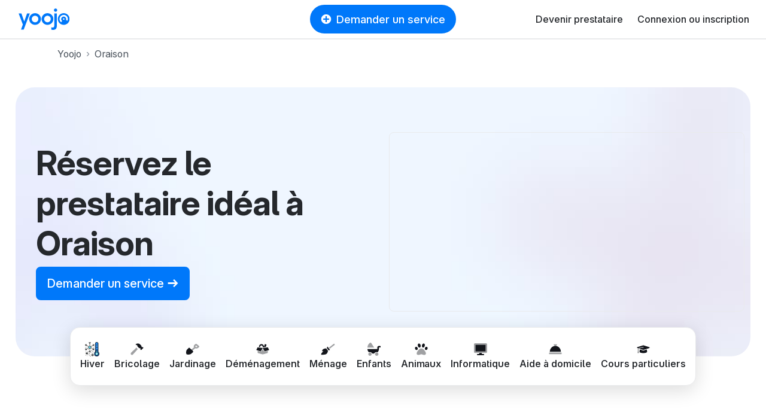

--- FILE ---
content_type: text/html; charset=utf-8
request_url: https://yoojo.fr/oraison
body_size: 79883
content:
<!DOCTYPE html><html data-country="fr" lang="fr" prefix="og: http://ogp.me/ns#"><head><meta charset="utf-8" /><meta content="IE=edge" http-equiv="X-UA-Compatible" /><title>Réservez le prestataire idéal à Oraison</title><meta content="Besoin d&#39;un service à Oraison ? Réservez le prestataire idéal, fiable et compétent pour vous rendre service à domicile. Assurance et satisfaction garantie." name="description" /><meta content="width=device-width, initial-scale=1, viewport-fit=cover" name="viewport" /><meta content="yes" name="mobile-web-app-capable" /><meta content="f477f9cb91fcf294cdda92abaf31da86" name="p:domain_verify" /><script src="https://d1vrukq96dal30.cloudfront.net/vite/assets/application-BUnAnz8u.js" crossorigin="anonymous" type="module"></script><link rel="modulepreload" href="https://d1vrukq96dal30.cloudfront.net/vite/assets/tanstack_query-devtools-C031mriy.js" as="script" crossorigin="anonymous">
<link rel="modulepreload" href="https://d1vrukq96dal30.cloudfront.net/vite/assets/react-BeQ_xTSv.js" as="script" crossorigin="anonymous">
<link rel="modulepreload" href="https://d1vrukq96dal30.cloudfront.net/vite/assets/react-dom-6qoSXP0Q.js" as="script" crossorigin="anonymous">
<link rel="modulepreload" href="https://d1vrukq96dal30.cloudfront.net/vite/assets/components-DTGtchhC.js" as="script" crossorigin="anonymous">
<link rel="modulepreload" href="https://d1vrukq96dal30.cloudfront.net/vite/assets/tanstack_query-core-BzLZczDj.js" as="script" crossorigin="anonymous">
<link rel="modulepreload" href="https://d1vrukq96dal30.cloudfront.net/vite/assets/classnames--TzwPdcq.js" as="script" crossorigin="anonymous">
<link rel="modulepreload" href="https://d1vrukq96dal30.cloudfront.net/vite/assets/scheduler-CvJLRKX9.js" as="script" crossorigin="anonymous"><link rel="stylesheet" href="https://d1vrukq96dal30.cloudfront.net/assets/application-c7074c52c9397c53bc5eca00fd7b0306bbb17842716affc5c2f11cacdb8047e2.css" media="all" /><meta name="csrf-param" content="authenticity_token" />
<meta name="csrf-token" content="6xe1PZdC8a8NMUQ4cwWRnGvtQpA0nuMN_O-PoelsfN8sWR0ZvdlBF9xLougk6D6k2viCsst1tKVxzt1NYdyCdQ" /><meta property="fb:app_id" content="394601603934679" /><meta content="https://yoojo.fr/oraison" property="og:url" /><meta content="website" property="og:type" /><meta content="" property="og:title" /><meta content="https://d1vrukq96dal30.cloudfront.net/assets/logo-og-facebook-02c20238a8a001f8886b19b53810367c6b76262b70f66c785dfaba1f2c17306e.png" property="og:image" /><meta content="" property="og:description" /><meta content="Yoojo" name="application-name" /><link data-attr="favicon" href="/favicon.svg" rel="icon" type="image/svg+xml" /><link data-attr="favicon" href="/favicon-32x32.png" rel="alternate icon" sizes="32x32" type="image/png" /><link data-attr="favicon" href="/favicon-16x16.png" rel="alternate icon" sizes="16x16" type="image/png" /><link data-attr="favicon" href="/favicon.ico" id="favicon" rel="alternate icon" type="image/x-icon" /><link href="/apple-touch-icon.png" rel="apple-touch-icon" sizes="180x180" /><link href="/site.webmanifest" rel="manifest" /><link color="#0078fa" href="/safari-pinned-tab.svg" rel="mask-icon" /><meta content="#ffffff" name="msapplication-TileColor" /><meta content="#ffffff" name="theme-color" /><link href="https://yoojo.fr/oraison" rel="canonical" /><script>window.gdprAppliesGlobally=false;(function(){(function(e,r){var t=document.createElement("link");t.rel="preconnect";t.as="script";var n=document.createElement("link");n.rel="dns-prefetch";n.as="script";var i=document.createElement("link");i.rel="preload";i.as="script";var o=document.createElement("script");o.id="spcloader";o.type="text/javascript";o["async"]=true;o.charset="utf-8";var a="https://sdk.privacy-center.org/"+e+"/loader.js?target_type=notice&target="+r;if(window.didomiConfig&&window.didomiConfig.user){var c=window.didomiConfig.user;var d=c.country;var s=c.region;if(d){a=a+"&country="+d;if(s){a=a+"&region="+s}}}t.href="https://sdk.privacy-center.org/";n.href="https://sdk.privacy-center.org/";i.href=a;o.src=a;var l=document.getElementsByTagName("script")[0];l.parentNode.insertBefore(t,l);l.parentNode.insertBefore(n,l);l.parentNode.insertBefore(i,l);l.parentNode.insertBefore(o,l)})("f775a376-aab7-4864-981a-78ced5bdf009","TWMDyCwa")})();</script><script>(function(w,d,s,l,i){w[l]=w[l]||[];w[l].push({'gtm.start':
new Date().getTime(),event:'gtm.js'});var f=d.getElementsByTagName(s)[0],
j=d.createElement(s),dl=l!='dataLayer'?'&l='+l:'';j.async=true;j.src=
'https://sstrk.yoojo.fr/l4n60mm7hazrpnh.js?aw='+i.replace(/^GTM-/, '')+dl;f.parentNode.insertBefore(j,f);
})(window,document,'script','dataLayer','GTM-NL2HP4R');</script><script type="text/javascript" src="//widget.trustpilot.com/bootstrap/v5/tp.widget.bootstrap.min.js" async></script>
<script>document.addEventListener('DOMContentLoaded', function() {
  const links = document.querySelectorAll('a[role="link"][data-link]');
  function transformHref(link) {
    const linkHref = link.getAttribute('data-link');
    if (linkHref) {
      // Convert urlsafe encode to standart base64 by replacing '-' with '+' and '_' with '/'.
      const standardBase64 = linkHref.replace(/-/g, '+').replace(/_/g, '/');
      const decodedHref = atob(standardBase64);
      link.removeAttribute('data-link');
      link.setAttribute('href', decodedHref);
    }
  }

  document.addEventListener('mouseover', function() {
    links.forEach(link => transformHref(link));
  }, { once: true });

  document.addEventListener('focusin', function() {
    links.forEach(link => transformHref(link));
  }, { once: true });
  links.forEach(link => {
    link.addEventListener('click', function() {
      transformHref(this);
    });
  });
});</script></head><body class="bg-white"><noscript><iframe height="0" src="https://sstrk.yoojo.fr/ns.html?id=GTM-NL2HP4R" style="display:none;visibility:hidden" width="0"></iframe></noscript><div id="categoriesnavigationmodalapp" data-component="categoriesnavigationmodalapp" data-props='{"selector":".askService"}'></div><header class="d-flex flex-column sticky-top"><nav class="navbar navbar-expand-lg navbar-light border-bottom-wide position-relative bg-white"><div class="d-none d-md-block"><a class="navbar-brand brand-size" data-link="Lw==" role="link"><img alt="Le jobbing avec Yoojo" class="logo-brand-fr" src="https://d1vrukq96dal30.cloudfront.net/assets/brand/yoojo-logo-2ae82db7c4e3d25156c70aa1aa443b206bbc425e23721a37a036438e7d65aa78.svg" /></a></div><div class="d-block d-md-none"><a class="brand-size" data-link="Lw==" role="link"><img alt="Le jobbing avec Yoojo" width="35" class="logo-brand-fr" src="https://d1vrukq96dal30.cloudfront.net/assets/brand/yoojo-logo-icon-9e6adf60b1d2bcef05bbae989599c3a0e2e4d73c95f96c22671d3d1997ead47d.svg" /></a></div><div class="position-absolute mx-auto left-0 right-0 top-0 header-button-placement" id="main-search"><div class="d-none d-lg-block"><button class="btn my-lg-0 rounded-circle-box askService d-flex align-items-center px-3 mx-auto py-2 btn-primary"><i class="icon-plus-circle-solid mr-2 d-none d-sm-block"></i>Demander un service</button></div><div class="d-block d-lg-none"><button class="btn btn-sm my-lg-0 rounded-circle-box askService d-flex align-items-center px-3 mx-auto py-2 btn-primary"><i class="icon-plus-circle-solid mr-2 d-none d-sm-block"></i>Demander un service</button></div></div><button class="bg-white d-flex d-lg-none btn btn-sm align-items-center justify-content-center w-s h-s p-0" data-target="#nav-youpijob" data-toggle="collapse" type="button"><i class="icon icon-bars icon-lg"></i></button><div class="collapse navbar-collapse" id="nav-youpijob"><ul class="navbar-nav ml-auto navbar-white" style="min-height: 48px;"><li class="nav-item d-flex align-items-center"><a class="nav-link" data-link="L2RldmVuZXotcHJlc3RhdGFpcmU=" role="link">Devenir prestataire</a></li><li class="nav-item d-flex align-items-center"><a class="nav-link" data-link="Iw==" role="link" id="loginMenuBtn">Connexion ou inscription</a></li><div id="loginorregister" data-component="loginorregister" data-props='{"modal":true,"selector":"#loginMenuBtn","redirectionPath":"/home"}'></div></ul></div></nav></header><!--[if lte IE 9]><p class="outdated-browser mb-0">Votre navigateur semble trop ancien. <a href="http://browsehappy.com/" target="_blank">Utilisez un navigateur moderne</a> pour profiter pleinement des fonctionnalités du site.</p><![endif]--><div id="toastsapp" data-component="toastsapp" data-props='{"notice":null,"alert":null}'></div><div class="ypj-fluid-container"><ol class="breadcrumb mb-3 pl-0" itemscope="" itemtype="http://schema.org/BreadcrumbList"><li class="breadcrumb-item" itemprop="itemListElement" itemscope="" itemtype="http://schema.org/ListItem"><a class="link-gray" itemprop="item" href="/"><span itemprop="name">Yoojo</span></a><meta content="1" itemprop="position" /></li><li class="breadcrumb-item active" itemprop="itemListElement" itemscope="" itemtype="http://schema.org/ListItem"><a class="link-gray" itemprop="item" href="/oraison"><span itemprop="name">Oraison</span></a><meta content="2" itemprop="position" /></li></ol></div><div id="categoriesnavigationmodalapp" data-component="categoriesnavigationmodalapp" data-props='{"category_id":null,"selector":".ask-service-cta"}'></div><div class="mb-md-8 mb-5"><div class="position-relative"><style>:root{
  --category-color: var(--color-);
  --category-color-dark: var(--color--dark);
}</style><div class="container-xxl"><div class="px-2 pt-2 px-md-3 pt-md-3 position-relative"><div class="landing-hero landing-hero--small   " style="background: url(https://d1vrukq96dal30.cloudfront.net/assets/landing/role/hero-background-3ee8a68a6005b6f26287e71925f14ba92007534703a14e3e7b52e1e3fcea17a4.jpg) no-repeat center/cover;"><div class="col-md-6 align-self-center"><div class="pr-md-0 pl-md-4 pl-2 pr-2 my-4"><h1 class="hero-h1" style="color: var(--category-color-dark)"><div class="display-4">Réservez le prestataire idéal à Oraison</div><div class="d-none d-sm-block"><button class="btn btn-lg btn-primary ask-service-cta">Demander un service&nbsp;<i class="icon-arrow-right"></i></button></div><div class="d-block d-sm-none"><button class="btn btn-primary ask-service-cta">Demander un service&nbsp;<i class="icon-arrow-right"></i></button></div></h1></div></div><div class="col-md-6"><div class="w-100 h-100 d-flex justify-content-center align-items-center mb-6 mb-md-0"><div class="w-100 radius-m overflow-hidden border" style="height: 300px;"><div id="mapstandaloneapp" style="height:100%;width:100%;" data-component="mapstandaloneapp" data-props='{"height":"100%","zoom":9.8,"latitude":43.91616,"longitude":5.91842,"markers":[{"latitude":43.91616,"longitude":5.91842,"radius_in_km":15},{"latitude":43.93787,"longitude":6.02441},{"latitude":43.93792,"longitude":5.97996},{"latitude":43.91616,"longitude":5.91842},{"latitude":43.97415,"longitude":6.01939},{"latitude":43.89261,"longitude":6.03},{"latitude":43.83722,"longitude":5.98401},{"latitude":43.8988,"longitude":5.78411},{"latitude":43.95979,"longitude":5.78095},{"latitude":43.93735,"longitude":5.76636},{"latitude":43.9362,"longitude":5.83844},{"latitude":43.95574,"longitude":5.83271},{"latitude":43.90301,"longitude":5.79526},{"latitude":43.99718,"longitude":5.84057},{"latitude":43.89458,"longitude":5.86096},{"latitude":43.87458,"longitude":5.84301},{"latitude":44.00937,"longitude":5.91655},{"latitude":43.92644,"longitude":5.89084},{"latitude":43.96885,"longitude":5.89005},{"latitude":44.02724,"longitude":5.93711},{"latitude":43.957531,"longitude":6.004412},{"latitude":43.971278,"longitude":5.923129}]}'></div></div></div></div></div></div></div><div class="position-absolute z-index-9 d-flex justify-content-center" style="bottom: 0; left:0; right: 0; transform: translateY(50%);"><div id="categoriesnavigationmodalapp" data-component="categoriesnavigationmodalapp" data-props='{"selector":".ask-custom-service-cta"}'></div><div class="ypj-fluid-container px-xl-0"><div class="d-flex align-items-center justify-content-center position-relative"><div class="d-inline-flex items-center overflow-auto gap-3 p-md-2 p-1 border shadow-down-m bg-white radius-l max-w-100" id="main-categories-banner" style="white-space: nowrap;"><a class="d-flex align-items-center flex-column btn btn-sm btn-secondary border-0 px-2 py-3 ask-custom-service-cta" href="/winter"><img style="width: 24px; height: 24px;" alt="Hiver" loading="lazy" src="https://d1vrukq96dal30.cloudfront.net/assets/winter25/event-icon-c4f57bc89d28fdec29aa80e55e4e1bb1e9adb12ce617cf78391baa85971b78fc.webp" /><span class="font-weight-medium text-dark font-size-2 d-block d-md-none text-nowrap">Hiver</span><span class="font-weight-medium text-dark font-size-3 d-none d-md-block text-nowrap">Hiver</span></a><a class="d-flex align-items-center flex-column btn btn-sm btn-secondary border-0 px-2 py-3 ask-custom-service-cta" data-category-id="20" href="#"><img style="width: 24px; height: 24px;" alt="Bricolage" loading="lazy" src="https://d1vrukq96dal30.cloudfront.net/assets/categories-icons/diy-999f921eaae16ff649718a26014d2d011136ec1fb673ac1376fe74cf9b44fbe9.svg" /><span class="font-weight-medium text-dark font-size-2 d-block d-md-none text-nowrap">Bricolage</span><span class="font-weight-medium text-dark font-size-3 d-none d-md-block text-nowrap">Bricolage</span></a><a class="d-flex align-items-center flex-column btn btn-sm btn-secondary border-0 px-2 py-3 ask-custom-service-cta" data-category-id="21" href="#"><img style="width: 24px; height: 24px;" alt="Jardinage" loading="lazy" src="https://d1vrukq96dal30.cloudfront.net/assets/categories-icons/gardening-d1020ff7987f98bb60c7c736e1142b78b24b4a8e1dcdca32b56e87c2adff654c.svg" /><span class="font-weight-medium text-dark font-size-2 d-block d-md-none text-nowrap">Jardinage</span><span class="font-weight-medium text-dark font-size-3 d-none d-md-block text-nowrap">Jardinage</span></a><a class="d-flex align-items-center flex-column btn btn-sm btn-secondary border-0 px-2 py-3 ask-custom-service-cta" data-category-id="22" href="#"><img style="width: 24px; height: 24px;" alt="Déménagement" loading="lazy" src="https://d1vrukq96dal30.cloudfront.net/assets/categories-icons/removal-387808cca64556157e02e1781fc583b55e3023c20c7dd9eb61fc40bfad2d5d1f.svg" /><span class="font-weight-medium text-dark font-size-2 d-block d-md-none text-nowrap">Déménagement</span><span class="font-weight-medium text-dark font-size-3 d-none d-md-block text-nowrap">Déménagement</span></a><a class="d-flex align-items-center flex-column btn btn-sm btn-secondary border-0 px-2 py-3 ask-custom-service-cta" data-category-id="23" href="#"><img style="width: 24px; height: 24px;" alt="Ménage" loading="lazy" src="https://d1vrukq96dal30.cloudfront.net/assets/categories-icons/cleaning_ironing-8d92ac662d7c1d431492a627d44e1a6e4ae7be25ebc1221e8ffdd6b36b85c92b.svg" /><span class="font-weight-medium text-dark font-size-2 d-block d-md-none text-nowrap">Ménage</span><span class="font-weight-medium text-dark font-size-3 d-none d-md-block text-nowrap">Ménage</span></a><a class="d-flex align-items-center flex-column btn btn-sm btn-secondary border-0 px-2 py-3 ask-custom-service-cta" data-category-id="28" href="#"><img style="width: 24px; height: 24px;" alt="Enfants" loading="lazy" src="https://d1vrukq96dal30.cloudfront.net/assets/categories-icons/baby_sitting-2ab22609194c9c853bf99ef6a0510fd872bdb42e9c77f6e5ce2efe654e4c8661.svg" /><span class="font-weight-medium text-dark font-size-2 d-block d-md-none text-nowrap">Enfants</span><span class="font-weight-medium text-dark font-size-3 d-none d-md-block text-nowrap">Enfants</span></a><a class="d-flex align-items-center flex-column btn btn-sm btn-secondary border-0 px-2 py-3 ask-custom-service-cta" data-category-id="24" href="#"><img style="width: 24px; height: 24px;" alt="Animaux" loading="lazy" src="https://d1vrukq96dal30.cloudfront.net/assets/categories-icons/pet_sitting-b3080d743f4f96252a8ce7247bde641ca73161cfba1880cf5dcadeb22a3217b7.svg" /><span class="font-weight-medium text-dark font-size-2 d-block d-md-none text-nowrap">Animaux</span><span class="font-weight-medium text-dark font-size-3 d-none d-md-block text-nowrap">Animaux</span></a><a class="d-flex align-items-center flex-column btn btn-sm btn-secondary border-0 px-2 py-3 ask-custom-service-cta" data-category-id="25" href="#"><img style="width: 24px; height: 24px;" alt="Informatique" loading="lazy" src="https://d1vrukq96dal30.cloudfront.net/assets/categories-icons/it-c8b4290f73d594fa771b9d5e38783022b1069737f1bcd5862cdf9b3024285239.svg" /><span class="font-weight-medium text-dark font-size-2 d-block d-md-none text-nowrap">Informatique</span><span class="font-weight-medium text-dark font-size-3 d-none d-md-block text-nowrap">Informatique</span></a><a class="d-flex align-items-center flex-column btn btn-sm btn-secondary border-0 px-2 py-3 ask-custom-service-cta" data-category-id="26" href="#"><img style="width: 24px; height: 24px;" alt="Aide à domicile" loading="lazy" src="https://d1vrukq96dal30.cloudfront.net/assets/categories-icons/home_help-0792c42388d51aa82b7ffa8fec851e251e81906461e7f84879d70338c48ca74e.svg" /><span class="font-weight-medium text-dark font-size-2 d-block d-md-none text-nowrap">Aide à domicile</span><span class="font-weight-medium text-dark font-size-3 d-none d-md-block text-nowrap">Aide à domicile</span></a><a class="d-flex align-items-center flex-column btn btn-sm btn-secondary border-0 px-2 py-3 ask-custom-service-cta" data-category-id="29" href="#"><img style="width: 24px; height: 24px;" alt="Cours particuliers" loading="lazy" src="https://d1vrukq96dal30.cloudfront.net/assets/categories-icons/tutoring-31c193577b20b5788a877deaaa7a3ccf04dfb39c80d058ebb1cae8aed41ae7ce.svg" /><span class="font-weight-medium text-dark font-size-2 d-block d-md-none text-nowrap">Cours particuliers</span><span class="font-weight-medium text-dark font-size-3 d-none d-md-block text-nowrap">Cours particuliers</span></a></div><div class="bg-white border d-none p-0 h-24 w-24 align-items-center justify-content-center radius-circle position-absolute text-muted" id="main-categories-banner-button" style="right: calc(var(--size-12) * -1);"><i class="icon icon-arrow-right font-size-2"></i></div></div></div></div></div></div><div class="pb-0 mb-md-8 mb-5"><div class="mb-md-5"><div class="container"><div class="d-none d-md-block"><div class="row"><div class="col-md-4"><div class="text-center"><div class="display-4">1 000+</div><span class="d-block font-size-4">Prestataires à Oraison</span></div></div><div class="col-md-4"><div class="text-center"><div class="display-4">5 000+</div><span class="d-block font-size-4">Services réalisés à Oraison</span></div></div><div class="col-md-4"><div class="text-center"><div class="display-4">4,9/5</div><span class="d-block font-size-4">Note moyenne des prestataires à Oraison</span></div></div></div></div><div class="d-block d-md-none"><div class="row mt-4 gap-4"><div class="col-12"><div class="text-center"><div class="display-3">1 000+</div><span class="d-block font-size-4">Prestataires à Oraison</span></div></div><div class="col-12"><div class="text-center"><div class="display-3">5 000+</div><span class="d-block font-size-4">Services réalisés à Oraison</span></div></div><div class="col-12"><div class="text-center"><div class="display-3">4,9/5</div><span class="d-block font-size-4">Note moyenne des prestataires à Oraison</span></div></div></div></div></div><div class="mt-5"><div class="ypj-fluid-container"><div class="row d-flex align-items-center justify-content-center"><div class="col-md-6 d-flex align-items-center justify-content-center"><div class="trustpilot-widget" data-businessunit-id="600969dcc770200001eed841" data-locale="fr-FR" data-review-languages="fr" data-schema-type="Organization" data-style-height="150px" data-style-width="100%" data-template-id="53aa8807dec7e10d38f59f32" data-theme="light"></div><div class="my-4 border-right h-100 d-none d-md-block position-absolute right-0"></div></div><div class="col-md-6 d-flex align-items-center justify-content-center"><a class="text-decoration-none" href="/yoojo-cover"><div class="text-center" style="max-width: 350px;"><p class="mb-1"><img alt="Yoojo Cover" style="max-width: 190px; width: 100%" src="https://d1vrukq96dal30.cloudfront.net/assets/brand/yoojo-cover-1f545cce4d99fa376db2cae5982afbd569411d2ffc889a408252549d082b64e3.svg" /></p><span class="font-weight-bold text-dark font-size-4">La couverture incluse pour tous les services.</span></div></a></div></div></div></div></div></div><div class="mb-md-8 mb-5"><h2 class="display-4 text-center mb-4">Découvrez les prestataires à Oraison</h2><div class="ypj-fluid-container"><div class="mb-n3"><div class="row w-100 mb-1"><div class="col-lg-3 col-md-4 col-sm-6 col-12 mb-3"><a class="category-hover position-relative w-100" data-link="L2pvYmJlci9hbmFpcy1haWdsdW4tMzI3NzczOT9za2lsbD1iYWJ5X3NpdHRpbmc=" role="link"><div class="position-relative"><div style="background: linear-gradient(180deg, rgba(0, 0, 0, 0.00) 0%, rgba(0, 0, 0, 0.20) 100%); height: 50%;"></div><div class="bg-picture bg-light w-100 radius-l position-relative" style="background-image: url(https://d1b747rczec55w.cloudfront.net/uploads/moderated_file/avatar/attachment/2135677/very_large_059285b2.jpg); padding-bottom: 100%;"><div class="position-absolute bottom-0 right-0 left-0 d-flex align-items-center justify-content-between m-3"></div></div></div></a><div class="mt-2 d-flex align-items-baseline justify-content-baseline w-100"><a class="text-dark text-decoration-none flex-1" data-link="L2pvYmJlci9hbmFpcy1haWdsdW4tMzI3NzczOT9za2lsbD1iYWJ5X3NpdHRpbmc=" role="link"><div class="font-weight-medium font-size-4 mb-0">Anaïs</div></a><div class="font-weight-medium font-size-4 mb-0">11 €/h</div></div><div class="d-flex align-items-center"><div class="text-muted">Baby-sitter</div></div><div class="mt-1"><div class="badge badge-new-jobber"><i class="icon icon-stars"></i><span>Nouveau</span></div></div><div class="mt-2"><div class="d-flex flex-wrap"><div class="mr-2 mw-100"><div class="mw-100 badge badge-light rounded-circle-box text-body py-1 px-2 font-size-2 text-truncate" style="background-color: var(--color-background-gray);">Dynamique et souriant</div></div><div class="mr-2 mw-100"><div class="mw-100 badge badge-light rounded-circle-box text-body py-1 px-2 font-size-2 text-truncate" style="background-color: var(--color-background-gray);">Nouvelles régulières</div></div><div class="mr-2 mw-100"><div class="mw-100 badge badge-light rounded-circle-box text-body py-1 px-2 font-size-2 text-truncate" style="background-color: var(--color-background-gray);">Ponctualité et fiabilité</div></div></div></div></div><div class="col-lg-3 col-md-4 col-sm-6 col-12 mb-3"><a class="category-hover position-relative w-100" data-link="L2pvYmJlci9jZWxpYS12b2x4LTI0NjU5Mjk_c2tpbGw9Y2xlYW5pbmc=" role="link"><div class="position-relative"><div style="background: linear-gradient(180deg, rgba(0, 0, 0, 0.00) 0%, rgba(0, 0, 0, 0.20) 100%); height: 50%;"></div><div class="bg-picture bg-light w-100 radius-l position-relative" style="background-image: url(https://d1b747rczec55w.cloudfront.net/uploads/moderated_file/avatar/attachment/1518384/very_large_97a88163.jpg); padding-bottom: 100%;"><div class="position-absolute bottom-0 right-0 left-0 d-flex align-items-center justify-content-between m-3"></div></div></div></a><div class="mt-2 d-flex align-items-baseline justify-content-baseline w-100"><a class="text-dark text-decoration-none flex-1" href="/jobber/celia-volx-2465929?skill=cleaning"><div class="font-weight-medium font-size-4 mb-0">Celia </div></a><div class="font-weight-medium font-size-4 mb-0">12 €/h</div></div><div class="d-flex align-items-center"><div class="text-muted">Femme de ménage</div></div><div class="mt-1"><i class="icon icon-star-solid user-star-very-good"></i><strong class="pl-1">5,0</strong><span class="text-muted pl-1">(3 avis)</span></div><div class="mt-2"><div class="d-flex flex-wrap"><div class="mr-2 mw-100"><div class="mw-100 badge badge-light rounded-circle-box text-body py-1 px-2 font-size-2 text-truncate" style="background-color: var(--color-background-gray);">Organisé et méthodique</div></div><div class="mr-2 mw-100"><div class="mw-100 badge badge-light rounded-circle-box text-body py-1 px-2 font-size-2 text-truncate" style="background-color: var(--color-background-gray);">Ponctualité et fiabilité</div></div><div class="mr-2 mw-100"><div class="mw-100 badge badge-light rounded-circle-box text-body py-1 px-2 font-size-2 text-truncate" style="background-color: var(--color-background-gray);">À l&#39;écoute des clients</div></div></div></div></div><div class="col-lg-3 col-md-4 col-sm-6 col-12 mb-3"><a class="category-hover position-relative w-100" data-link="L2pvYmJlci9sYXVyYS1tYW5vc3F1ZS0xNjU0Njk0P3NraWxsPWNsZWFuaW5n" role="link"><div class="position-relative"><div style="background: linear-gradient(180deg, rgba(0, 0, 0, 0.00) 0%, rgba(0, 0, 0, 0.20) 100%); height: 50%;"></div><div class="bg-picture bg-light w-100 radius-l position-relative" style="background-image: url(https://d1b747rczec55w.cloudfront.net/uploads/moderated_file/avatar/attachment/1762448/very_large_673ae92e.jpg); padding-bottom: 100%;"><div class="position-absolute bottom-0 right-0 left-0 d-flex align-items-center justify-content-between m-3"></div></div></div></a><div class="mt-2 d-flex align-items-baseline justify-content-baseline w-100"><a class="text-dark text-decoration-none flex-1" data-link="L2pvYmJlci9sYXVyYS1tYW5vc3F1ZS0xNjU0Njk0P3NraWxsPWNsZWFuaW5n" role="link"><div class="font-weight-medium font-size-4 mb-0">Laura</div></a><div class="font-weight-medium font-size-4 mb-0">12 €/h</div></div><div class="d-flex align-items-center"><div class="text-muted">Femme de ménage</div></div><div class="mt-1"><div class="badge badge-new-jobber"><i class="icon icon-stars"></i><span>Nouveau</span></div></div><div class="mt-2"><div class="d-flex flex-wrap"><div class="mr-2 mw-100"><div class="mw-100 badge badge-light rounded-circle-box text-body py-1 px-2 font-size-2 text-truncate" style="background-color: var(--color-background-gray);">Organisé et méthodique</div></div><div class="mr-2 mw-100"><div class="mw-100 badge badge-light rounded-circle-box text-body py-1 px-2 font-size-2 text-truncate" style="background-color: var(--color-background-gray);">Résultat impeccable</div></div><div class="mr-2 mw-100"><div class="mw-100 badge badge-light rounded-circle-box text-body py-1 px-2 font-size-2 text-truncate" style="background-color: var(--color-background-gray);">Ponctualité et fiabilité</div></div></div></div></div><div class="col-lg-3 col-md-4 col-sm-6 col-12 mb-3"><a class="category-hover position-relative w-100" data-link="L2pvYmJlci9reWxpYW4tb3JhaXNvbi0zMjU2NTAyP3NraWxsPXJlbW92YWw=" role="link"><div class="position-relative"><div style="background: linear-gradient(180deg, rgba(0, 0, 0, 0.00) 0%, rgba(0, 0, 0, 0.20) 100%); height: 50%;"></div><div class="bg-picture bg-light w-100 radius-l position-relative" style="background-image: url(https://d1b747rczec55w.cloudfront.net/uploads/moderated_file/avatar/attachment/2119436/very_large_912804ab.jpg); padding-bottom: 100%;"><div class="position-absolute bottom-0 right-0 left-0 d-flex align-items-center justify-content-between m-3"></div></div></div></a><div class="mt-2 d-flex align-items-baseline justify-content-baseline w-100"><a class="text-dark text-decoration-none flex-1" data-link="L2pvYmJlci9reWxpYW4tb3JhaXNvbi0zMjU2NTAyP3NraWxsPXJlbW92YWw=" role="link"><div class="font-weight-medium font-size-4 mb-0">Kylian</div></a><div class="font-weight-medium font-size-4 mb-0">19 €/h</div></div><div class="d-flex align-items-center"><div class="text-muted">Déménageur</div></div><div class="mt-1"><div class="badge badge-new-jobber"><i class="icon icon-stars"></i><span>Nouveau</span></div></div><div class="mt-2"><div class="d-flex flex-wrap"><div class="mr-2 mw-100"><div class="mw-100 badge badge-light rounded-circle-box text-body py-1 px-2 font-size-2 text-truncate" style="background-color: var(--color-background-gray);">Respect des objets fragiles</div></div><div class="mr-2 mw-100"><div class="mw-100 badge badge-light rounded-circle-box text-body py-1 px-2 font-size-2 text-truncate" style="background-color: var(--color-background-gray);">Organisé et méthodique</div></div><div class="mr-2 mw-100"><div class="mw-100 badge badge-light rounded-circle-box text-body py-1 px-2 font-size-2 text-truncate" style="background-color: var(--color-background-gray);">Dynamique et souriant</div></div></div></div></div><div class="col-lg-3 col-md-4 col-sm-6 col-12 mb-3"><a class="category-hover position-relative w-100" data-link="L2pvYmJlci9yb21haW4tbWFub3NxdWUtMjkzNzYzMD9za2lsbD1kaXk=" role="link"><div class="position-relative"><div style="background: linear-gradient(180deg, rgba(0, 0, 0, 0.00) 0%, rgba(0, 0, 0, 0.20) 100%); height: 50%;"></div><div class="bg-picture bg-light w-100 radius-l position-relative" style="background-image: url(https://d1b747rczec55w.cloudfront.net/uploads/moderated_file/avatar/attachment/1881518/very_large_9a627030.jpg); padding-bottom: 100%;"><div class="position-absolute bottom-0 right-0 left-0 d-flex align-items-center justify-content-between m-3"></div></div></div></a><div class="mt-2 d-flex align-items-baseline justify-content-baseline w-100"><a class="text-dark text-decoration-none flex-1" href="/jobber/romain-manosque-2937630?skill=diy"><div class="font-weight-medium font-size-4 mb-0">Romain</div></a><div class="font-weight-medium font-size-4 mb-0">23 €/h</div></div><div class="d-flex align-items-center"><div class="text-muted">Bricoleur</div></div><div class="mt-1"><i class="icon icon-star-solid user-star-very-good"></i><strong class="pl-1">5,0</strong><span class="text-muted pl-1">(6 avis)</span></div><div class="mt-2"><div class="d-flex flex-wrap"><div class="mr-2 mw-100"><div class="mw-100 badge badge-light rounded-circle-box text-body py-1 px-2 font-size-2 text-truncate" style="background-color: var(--color-background-gray);">Satisfait ou refait</div></div><div class="mr-2 mw-100"><div class="mw-100 badge badge-light rounded-circle-box text-body py-1 px-2 font-size-2 text-truncate" style="background-color: var(--color-background-gray);">Dynamique et souriant</div></div><div class="mr-2 mw-100"><div class="mw-100 badge badge-light rounded-circle-box text-body py-1 px-2 font-size-2 text-truncate" style="background-color: var(--color-background-gray);">Travail soigné</div></div></div></div></div><div class="col-lg-3 col-md-4 col-sm-6 col-12 mb-3"><a class="category-hover position-relative w-100" data-link="L2pvYmJlci9sdWMtbWFub3NxdWUtMzAyMjE4MD9za2lsbD1yZW1vdmFs" role="link"><div class="position-relative"><div style="background: linear-gradient(180deg, rgba(0, 0, 0, 0.00) 0%, rgba(0, 0, 0, 0.20) 100%); height: 50%;"></div><div class="bg-picture bg-light w-100 radius-l position-relative" style="background-image: url(https://d1b747rczec55w.cloudfront.net/uploads/moderated_file/avatar/attachment/1948961/very_large_b3a8bcfd.jpg); padding-bottom: 100%;"><div class="position-absolute bottom-0 right-0 left-0 d-flex align-items-center justify-content-between m-3"></div></div></div></a><div class="mt-2 d-flex align-items-baseline justify-content-baseline w-100"><a class="text-dark text-decoration-none flex-1" data-link="L2pvYmJlci9sdWMtbWFub3NxdWUtMzAyMjE4MD9za2lsbD1yZW1vdmFs" role="link"><div class="font-weight-medium font-size-4 mb-0">Luc</div></a><div class="font-weight-medium font-size-4 mb-0">20 €/h</div></div><div class="d-flex align-items-center"><div class="text-muted">Déménageur</div></div><div class="mt-1"><i class="icon icon-star-solid user-star-very-good"></i><strong class="pl-1">5,0</strong><span class="text-muted pl-1">(1 avis)</span></div><div class="mt-2"><div class="d-flex flex-wrap"><div class="mr-2 mw-100"><div class="mw-100 badge badge-light rounded-circle-box text-body py-1 px-2 font-size-2 text-truncate" style="background-color: var(--color-background-gray);">Respect des objets fragiles</div></div><div class="mr-2 mw-100"><div class="mw-100 badge badge-light rounded-circle-box text-body py-1 px-2 font-size-2 text-truncate" style="background-color: var(--color-background-gray);">Rapidité et fiabilité</div></div><div class="mr-2 mw-100"><div class="mw-100 badge badge-light rounded-circle-box text-body py-1 px-2 font-size-2 text-truncate" style="background-color: var(--color-background-gray);">Honnêteté et intégrité</div></div></div></div></div><div class="col-lg-3 col-md-4 col-sm-6 col-12 mb-3"><a class="category-hover position-relative w-100" data-link="L2pvYmJlci9uaWNvbGFzLW1hbm9zcXVlLTM3MTI3MD9za2lsbD1nYXJkZW5pbmc=" role="link"><div class="position-relative"><div style="background: linear-gradient(180deg, rgba(0, 0, 0, 0.00) 0%, rgba(0, 0, 0, 0.20) 100%); height: 50%;"></div><div class="bg-picture bg-light w-100 radius-l position-relative" style="background-image: url(https://d1b747rczec55w.cloudfront.net/uploads/moderated_file/avatar/attachment/92387/large_28329f02.jpg); padding-bottom: 100%;"><div class="position-absolute bottom-0 right-0 left-0 d-flex align-items-center justify-content-between m-3"></div></div></div></a><div class="mt-2 d-flex align-items-baseline justify-content-baseline w-100"><a class="text-dark text-decoration-none flex-1" data-link="L2pvYmJlci9uaWNvbGFzLW1hbm9zcXVlLTM3MTI3MD9za2lsbD1nYXJkZW5pbmc=" role="link"><div class="font-weight-medium font-size-4 mb-0">Nicolas</div></a><div class="font-weight-medium font-size-4 mb-0">14 €/h</div></div><div class="d-flex align-items-center"><div class="text-muted">Jardinier</div></div><div class="mt-1"><div class="badge badge-new-jobber"><i class="icon icon-stars"></i><span>Nouveau</span></div></div></div><div class="col-lg-3 col-md-4 col-sm-6 col-12 mb-3"><a class="category-hover position-relative w-100" data-link="L2pvYmJlci9saWxpLW1hbm9zcXVlLTE3OTQyMjA_c2tpbGw9cGV0X3NpdHRpbmc=" role="link"><div class="position-relative"><div style="background: linear-gradient(180deg, rgba(0, 0, 0, 0.00) 0%, rgba(0, 0, 0, 0.20) 100%); height: 50%;"></div><div class="bg-picture bg-light w-100 radius-l position-relative" style="background-image: url(https://d1b747rczec55w.cloudfront.net/uploads/moderated_file/avatar/attachment/2172040/very_large_f386c50d.jpg); padding-bottom: 100%;"><div class="position-absolute bottom-0 right-0 left-0 d-flex align-items-center justify-content-between m-3"></div></div></div></a><div class="mt-2 d-flex align-items-baseline justify-content-baseline w-100"><a class="text-dark text-decoration-none flex-1" data-link="L2pvYmJlci9saWxpLW1hbm9zcXVlLTE3OTQyMjA_c2tpbGw9cGV0X3NpdHRpbmc=" role="link"><div class="font-weight-medium font-size-4 mb-0">Lili</div></a><div class="font-weight-medium font-size-4 mb-0">11 €/h</div></div><div class="d-flex align-items-center"><div class="text-muted">Pet-sitter</div></div><div class="mt-1"><div class="badge badge-new-jobber"><i class="icon icon-stars"></i><span>Nouveau</span></div></div><div class="mt-2"><div class="d-flex flex-wrap"><div class="mr-2 mw-100"><div class="mw-100 badge badge-light rounded-circle-box text-body py-1 px-2 font-size-2 text-truncate" style="background-color: var(--color-background-gray);">Flexible et adaptable</div></div><div class="mr-2 mw-100"><div class="mw-100 badge badge-light rounded-circle-box text-body py-1 px-2 font-size-2 text-truncate" style="background-color: var(--color-background-gray);">Fiable et responsable</div></div><div class="mr-2 mw-100"><div class="mw-100 badge badge-light rounded-circle-box text-body py-1 px-2 font-size-2 text-truncate" style="background-color: var(--color-background-gray);">Vigilant et attentionné</div></div></div></div></div></div></div></div><div class="container-sm mt-5"><div class="bg-light p-4 p-md-5 radius-l"><h2 class="font-size-4 mb-3">Voir plus de prestataires à Oraison</h2><div class="d-flex flex-wrap align-baseline gap-4"><div class="row w-100"><div class="col-md-3"><div class="my-2"><a class="text-body font-weight-medium" href="/bricolage/bricoleur/oraison">Bricoleurs</a></div><div class="my-2"><a class="text-body font-weight-medium" href="/bricolage/homme-a-tout-faire/oraison">Hommes à tout faire</a></div><div class="my-2"><a class="text-body font-weight-medium" href="/bricolage/peintre/oraison">Peintres</a></div><div class="my-2"><a class="text-body font-weight-medium" href="/bricolage/plombier/oraison">Plombiers</a></div><div class="my-2"><a class="text-body font-weight-medium" href="/bricolage/electricien/oraison">Électriciens</a></div><div class="my-2"><a class="text-body font-weight-medium" href="/bricolage/serrurier/oraison">Serruriers</a></div></div><div class="col-md-3"><div class="my-2"><a class="text-body font-weight-medium" href="/jardinage/jardinier/oraison">Jardiniers</a></div><div class="my-2"><a class="text-body font-weight-medium" href="/demenagement/demenageur/oraison">Déménageurs</a></div><div class="my-2"><a class="text-body font-weight-medium" href="/menage/femme-de-menage/oraison">Femmes de ménage</a></div><div class="my-2"><a class="text-body font-weight-medium" href="/menage/aide-menagere/oraison">Aides ménagères</a></div><div class="my-2"><a class="text-body font-weight-medium" href="/menage/agent-d-entretien/oraison">Agents d&#39;entretien</a></div><div class="my-2"><a class="text-body font-weight-medium" href="/enfants/baby-sitter/oraison">Baby-sitters</a></div></div><div class="col-md-3"><div class="my-2"><a class="text-body font-weight-medium" href="/enfants/nounou/oraison">Nounous</a></div><div class="my-2"><a class="text-body font-weight-medium" href="/enfants/assistante-maternelle/oraison">Assistantes maternelles</a></div><div class="my-2"><a class="text-body font-weight-medium" href="/animaux/pet-sitter/oraison">Pet-sitters</a></div><div class="my-2"><a class="text-body font-weight-medium" href="/animaux/dog-sitter/oraison">Dog-sitters</a></div><div class="my-2"><a class="text-body font-weight-medium" href="/animaux/cat-sitter/oraison">Cat-sitters</a></div><div class="my-2"><a class="text-body font-weight-medium" href="/informatique/informaticien/oraison">Informaticiens</a></div></div><div class="col-md-3"><div class="my-2"><a class="text-body font-weight-medium" href="/aide-a-domicile/concierge/oraison">Concierges</a></div><div class="my-2"><a class="text-body font-weight-medium" href="/aide-a-domicile/auxiliaire-de-vie/oraison">Auxiliaires de vie</a></div><div class="my-2"><a class="text-body font-weight-medium" href="/cours-particuliers/professeur/oraison">Professeurs</a></div></div></div></div></div></div></div><div class="mb-md-8 mb-6"><div class="container"><h2 class="display-4 mb-md-6 mb-4 text-center">Améliorez votre qualité de vie avec les services à domicile</h2></div><div class="overflow-hidden"><div class="container"><div class="mb-1 row"><div class="col-md-6 col-lg-4 mb-3"><a class="text-decoration-none category-hover" href="/bricolage"><div class="inspirationnal-item p-3 radius-l overflow-hidden" style="height: 450px;"><div class="picture position-absolute top-0 bottom-0 left-0 right-0"><img class="w-100 h-100 object-fit" alt="Bricolage" loading="lazy" src="https://d1vrukq96dal30.cloudfront.net/assets/winter25/20-c915278adb5a60079a9182dbf503e57cd55bf243abc338af954c1af3784fc65d.webp" /></div><div class="d-flex flex-column justify-content-between align-items-end h-100"><div class="badge badge-light badge-pill mt-1" style="background: var(--color-background); padding: 6px 8px; font-size: var(--font-size-body14);">Environ 18 €/h </div><div class="d-flex flex-column justify-content-end position-relative h-100 w-100" style="z-index: 2;"><h3 class="h1 text-white mb-1">Bricolage</h3><div class="text-white mb-3 font-weight-medium">Particulièrement utile pour réaliser vos aménagements et réparer ce qui s&#39;abîme avec le temps.</div><div class="d-inline-block"><div class="btn btn-light btn-sm bg-white border-white radius-circle">Découvrir<i class="icon icon-arrow-right ml-1"></i></div></div></div></div></div></a></div><div class="col-md-6 col-lg-4 mb-3"><a class="text-decoration-none category-hover" href="/jardinage"><div class="inspirationnal-item p-3 radius-l overflow-hidden" style="height: 450px;"><div class="picture position-absolute top-0 bottom-0 left-0 right-0"><img class="w-100 h-100 object-fit" alt="Jardinage" loading="lazy" src="https://d1vrukq96dal30.cloudfront.net/assets/winter25/21-64d26c20b0910441ad943b313c2ea697c0de2081922f10daf285cfaba629b396.webp" /></div><div class="d-flex flex-column justify-content-between align-items-end h-100"><div class="badge badge-light badge-pill mt-1" style="background: var(--color-background); padding: 6px 8px; font-size: var(--font-size-body14);">Environ 14 €/h </div><div class="d-flex flex-column justify-content-end position-relative h-100 w-100" style="z-index: 2;"><h3 class="h1 text-white mb-1">Jardinage</h3><div class="text-white mb-3 font-weight-medium">Un jardin soigné offre un lieu de détente et de sérénité, idéal pour le bien-être de la famille.</div><div class="d-inline-block"><div class="btn btn-light btn-sm bg-white border-white radius-circle">Découvrir<i class="icon icon-arrow-right ml-1"></i></div></div></div></div></div></a></div><div class="col-md-6 col-lg-4 mb-3"><a class="text-decoration-none category-hover" href="/demenagement"><div class="inspirationnal-item p-3 radius-l overflow-hidden" style="height: 450px;"><div class="picture position-absolute top-0 bottom-0 left-0 right-0"><img class="w-100 h-100 object-fit" alt="Déménagement" loading="lazy" src="https://d1vrukq96dal30.cloudfront.net/assets/winter25/22-9fbd2daeb432f1f27ec47b9bab36220e036b32186fe1e2c793fca7faf1ee5bf8.webp" /></div><div class="d-flex flex-column justify-content-between align-items-end h-100"><div class="badge badge-light badge-pill mt-1" style="background: var(--color-background); padding: 6px 8px; font-size: var(--font-size-body14);">Environ 19 €/h </div><div class="d-flex flex-column justify-content-end position-relative h-100 w-100" style="z-index: 2;"><h3 class="h1 text-white mb-1">Déménagement</h3><div class="text-white mb-3 font-weight-medium">Faciliter le déménagement et alléger le stress émotionnel pour les membres de la famille.</div><div class="d-inline-block"><div class="btn btn-light btn-sm bg-white border-white radius-circle">Découvrir<i class="icon icon-arrow-right ml-1"></i></div></div></div></div></div></a></div><div class="col-md-6 col-lg-4 mb-3"><a class="text-decoration-none category-hover" href="/menage"><div class="inspirationnal-item p-3 radius-l overflow-hidden" style="height: 450px;"><div class="picture position-absolute top-0 bottom-0 left-0 right-0"><img class="w-100 h-100 object-fit" alt="Ménage" loading="lazy" src="https://d1vrukq96dal30.cloudfront.net/assets/winter25/23-ce140592c1415274c3cbc273628fcc7fb05ec59b92b9828bc69b08c4c5d5a6d1.webp" /></div><div class="d-flex flex-column justify-content-between align-items-end h-100"><div class="badge badge-light badge-pill mt-1" style="background: var(--color-background); padding: 6px 8px; font-size: var(--font-size-body14);">Environ 12 €/h </div><div class="d-flex flex-column justify-content-end position-relative h-100 w-100" style="z-index: 2;"><h3 class="h1 text-white mb-1">Ménage</h3><div class="text-white mb-3 font-weight-medium">Libérez-vous du temps pour vos activités personnelles, familiales ou professionnelles.</div><div class="d-inline-block"><div class="btn btn-light btn-sm bg-white border-white radius-circle">Découvrir<i class="icon icon-arrow-right ml-1"></i></div></div></div></div></div></a></div><div class="col-md-6 col-lg-4 mb-3"><a class="text-decoration-none category-hover" href="/enfants"><div class="inspirationnal-item p-3 radius-l overflow-hidden" style="height: 450px;"><div class="picture position-absolute top-0 bottom-0 left-0 right-0"><img class="w-100 h-100 object-fit" alt="Enfants" loading="lazy" src="https://d1vrukq96dal30.cloudfront.net/assets/winter25/28-fc0a7b17f81184b8c08e3b25fb2d70a33d1dfb02afbb0d80fd67517f9a85b1ae.webp" /></div><div class="d-flex flex-column justify-content-between align-items-end h-100"><div class="badge badge-light badge-pill mt-1" style="background: var(--color-background); padding: 6px 8px; font-size: var(--font-size-body14);">Environ 10 €/h </div><div class="d-flex flex-column justify-content-end position-relative h-100 w-100" style="z-index: 2;"><h3 class="h1 text-white mb-1">Enfants</h3><div class="text-white mb-3 font-weight-medium">Un soutien pour les parents et pour le développement éducatif et émotionnel de l&#39;enfant.</div><div class="d-inline-block"><div class="btn btn-light btn-sm bg-white border-white radius-circle">Découvrir<i class="icon icon-arrow-right ml-1"></i></div></div></div></div></div></a></div><div class="col-md-6 col-lg-4 mb-3"><a class="text-decoration-none category-hover" href="/animaux"><div class="inspirationnal-item p-3 radius-l overflow-hidden" style="height: 450px;"><div class="picture position-absolute top-0 bottom-0 left-0 right-0"><img class="w-100 h-100 object-fit" alt="Animaux" loading="lazy" src="https://d1vrukq96dal30.cloudfront.net/assets/winter25/24-5aae8e029e3368b4c655fb59f591150a65917421b1c75be98d083518e827536b.webp" /></div><div class="d-flex flex-column justify-content-between align-items-end h-100"><div class="badge badge-light badge-pill mt-1" style="background: var(--color-background); padding: 6px 8px; font-size: var(--font-size-body14);">Environ 10 €/h </div><div class="d-flex flex-column justify-content-end position-relative h-100 w-100" style="z-index: 2;"><h3 class="h1 text-white mb-1">Animaux</h3><div class="text-white mb-3 font-weight-medium">Une tranquillité d&#39;esprit de savoir mon animal de compagnie bien soigné en mon absence.</div><div class="d-inline-block"><div class="btn btn-light btn-sm bg-white border-white radius-circle">Découvrir<i class="icon icon-arrow-right ml-1"></i></div></div></div></div></div></a></div><div class="col-md-6 col-lg-4 mb-3"><a class="text-decoration-none category-hover" href="/informatique"><div class="inspirationnal-item p-3 radius-l overflow-hidden" style="height: 450px;"><div class="picture position-absolute top-0 bottom-0 left-0 right-0"><img class="w-100 h-100 object-fit" alt="Informatique" loading="lazy" src="https://d1vrukq96dal30.cloudfront.net/assets/winter25/25-ddf17b275c525b94ee6894cedc51804d4239ccbb21c5a72be2ffbca789f45c09.webp" /></div><div class="d-flex flex-column justify-content-between align-items-end h-100"><div class="badge badge-light badge-pill mt-1" style="background: var(--color-background); padding: 6px 8px; font-size: var(--font-size-body14);">Environ 14 €/h </div><div class="d-flex flex-column justify-content-end position-relative h-100 w-100" style="z-index: 2;"><h3 class="h1 text-white mb-1">Informatique</h3><div class="text-white mb-3 font-weight-medium">La sérénité de savoir que je peux demander de l&#39;aide technique et technologique.</div><div class="d-inline-block"><div class="btn btn-light btn-sm bg-white border-white radius-circle">Découvrir<i class="icon icon-arrow-right ml-1"></i></div></div></div></div></div></a></div><div class="col-md-6 col-lg-4 mb-3"><a class="text-decoration-none category-hover" href="/aide-a-domicile"><div class="inspirationnal-item p-3 radius-l overflow-hidden" style="height: 450px;"><div class="picture position-absolute top-0 bottom-0 left-0 right-0"><img class="w-100 h-100 object-fit" alt="Aide à domicile" loading="lazy" src="https://d1vrukq96dal30.cloudfront.net/assets/winter25/26-1b841d554ceb4ad7cab0b219b0c0fa1bb0d1ff1df6f2651d180fe944927d9843.webp" /></div><div class="d-flex flex-column justify-content-between align-items-end h-100"><div class="badge badge-light badge-pill mt-1" style="background: var(--color-background); padding: 6px 8px; font-size: var(--font-size-body14);">Environ 13 €/h </div><div class="d-flex flex-column justify-content-end position-relative h-100 w-100" style="z-index: 2;"><h3 class="h1 text-white mb-1">Aide à domicile</h3><div class="text-white mb-3 font-weight-medium">Permettre aux seniors de préserver leur autonomie et de vivre chez eux plus longtemps.</div><div class="d-inline-block"><div class="btn btn-light btn-sm bg-white border-white radius-circle">Découvrir<i class="icon icon-arrow-right ml-1"></i></div></div></div></div></div></a></div><div class="col-md-6 col-lg-4 mb-3"><a class="text-decoration-none category-hover" href="/cours-particuliers"><div class="inspirationnal-item p-3 radius-l overflow-hidden" style="height: 450px;"><div class="picture position-absolute top-0 bottom-0 left-0 right-0"><img class="w-100 h-100 object-fit" alt="Cours particuliers" loading="lazy" src="https://d1vrukq96dal30.cloudfront.net/assets/winter25/29-eb32140d6933482a73fe328868c72a8f1c37a84ac7f271bc8ad2134a1ec02f4c.webp" /></div><div class="d-flex flex-column justify-content-between align-items-end h-100"><div class="badge badge-light badge-pill mt-1" style="background: var(--color-background); padding: 6px 8px; font-size: var(--font-size-body14);">Environ 17 €/h </div><div class="d-flex flex-column justify-content-end position-relative h-100 w-100" style="z-index: 2;"><h3 class="h1 text-white mb-1">Cours particuliers</h3><div class="text-white mb-3 font-weight-medium">Offrir un soutien bénéfique aux enfants pour les aider en cas de difficultés ou pour exceller.</div><div class="d-inline-block"><div class="btn btn-light btn-sm bg-white border-white radius-circle">Découvrir<i class="icon icon-arrow-right ml-1"></i></div></div></div></div></div></a></div></div></div></div></div><div class="mb-md-8 mb-6"><div class="container-xs"><h2 class="display-4 text-md-center mb-md-6 mb-5">Des critères d&#39;aide à la sélection.</h2></div><div class="container-xs"><div class="row row-large-gutter align-stretch"><div class="col-md-6 mb-md-5 mb-4"><div class="mb-2"><i class="icon icon-xl icon-users"></i></div><h3>Avis des membres</h3><p class="mb-0">Consultez les avis vérifiés des autres utilisateurs pour choisir un prestataire de confiance.</p></div><div class="col-md-6 mb-md-5 mb-4"><div class="mb-2"><i class="icon icon-xl icon-thumb-up-solid"></i></div><h3>Badge qualité-prix</h3><p class="mb-0">Identifiez facilement les prestataires offrant le meilleur rapport qualité-prix grâce à notre badge dédié.</p></div></div><div class="d-none d-md-block"><div class="row row-large-gutter align-stretch"><div class="col-md-6 mb-md-5 mb-4"><div class="border-bottom"></div></div><div class="col-md-6 mb-md-5 mb-4"><div class="border-bottom"></div></div></div></div><div class="row row-large-gutter align-stretch"><div class="col-md-6 mb-4 mb-md-0"><div class="mb-2"><i class="icon icon-xl icon-stars"></i></div><h3>Engagements des prestataires</h3><p class="mb-0">Découvrez les engagements pris par chaque prestataire pour garantir un service de qualité et une satisfaction optimale.</p></div><div class="col-md-6 mb-4 mb-md-0"><div class="mb-2"><i class="icon icon-xl icon-medal"></i></div><h3>Expérience par catégorie</h3><p class="mb-0">Consultez l&#39;expérience spécifique des prestataires dans chaque catégorie pour trouver l&#39;expert qui répondra à vos besoins.</p></div></div></div></div><div class="mt-md-8 mt-6"><div class="container-sm"><div class="mb-md-6 mb-4"><div class="row"><div class="col-md-10"><h2 class="display-4 mb-3">Un niveau de satisfaction élevé</h2><div class="d-none d-md-block"><p class="font-size-4 mb-0"></p></div><div class="d-block d-md-none"><p class="mb-0"></p></div><div class="d-flex align-items-center"><i class="icon icon-star-solid text-warning display-5 mr-2"></i><span class="display-3">4,9</span></div><div class="font-size-3 text-muted">Note moyenne sur 5 de tous nos prestataires</div></div></div></div></div><div class="container-carousel"><div class="landing-rating-items"><div class="landing-rating-items-group"><div class="landing-rating-item"><a class="d-flex align-items-center gap-2 mb-3 text-decoration-none" href="/jobber/noemie-la-tour-d-aigues-3163164?skill=removal"><img alt="Noemie" class="radius-circle w-m h-m" loading="lazy" src="https://d1b747rczec55w.cloudfront.net/uploads/moderated_file/avatar/attachment/2053945/medium_7a9c2e30.jpg" /><div class="font-weight-medium"><div class="mb-n1 text-dark">Noemie</div><span class="text-muted font-size-2">Déménageur</span></div></a><div class="text-muted font-size-2 mb-1">Aide au déménagement (04100 Manosque)</div><div id="imagegalleryapp" data-component="imagegalleryapp" data-props='{"selector":"#imageGallery-1009459"}'></div><p class="font-weight-medium mb-2" style="font-size: 18px;">Ne soyez pas rétissant car cest une fille. Noemie est vraiment efficace pour les déménagement. Elle sait y faire et a l&#39;habitude. N&#39;a pas peur de porter meme lourd. Tres efficace, sympa et a l&#39;heure. Faites lui confiance .</p><div class="d-flex align-items-center"><div class="d-flex mr-2"><i class="icon-star-solid user-star user-star-active"></i><i class="icon-star-solid user-star user-star-active"></i><i class="icon-star-solid user-star user-star-active"></i><i class="icon-star-solid user-star user-star-active"></i><i class="icon-star-solid user-star user-star-active"></i></div><span class="text-muted font-size-2">Par Lauren , il y a 10 jours</span></div></div><div class="landing-rating-item"><a class="d-flex align-items-center gap-2 mb-3 text-decoration-none" href="/jobber/marie-manosque-1779456?skill=home_help"><img alt="Marie" class="radius-circle w-m h-m" loading="lazy" src="https://d1b747rczec55w.cloudfront.net/uploads/moderated_file/avatar/attachment/1873472/medium_955dbb2f.jpg" /><div class="font-weight-medium"><div class="mb-n1 text-dark">Marie</div><span class="text-muted font-size-2">Auxiliaire de vie</span></div></a><div class="text-muted font-size-2 mb-1">Raccompagnement domicile suite opération chirurgicale (04100 Manosque)</div><div id="imagegalleryapp" data-component="imagegalleryapp" data-props='{"selector":"#imageGallery-859724"}'></div><p class="font-weight-medium mb-2" style="font-size: 18px;">Marie a été très gentille et très serviable. Cela fait du bien de rencontrer une personne comme elle! Tout s’est très bien passé je la recommande </p><div class="d-flex align-items-center"><div class="d-flex mr-2"><i class="icon-star-solid user-star user-star-active"></i><i class="icon-star-solid user-star user-star-active"></i><i class="icon-star-solid user-star user-star-active"></i><i class="icon-star-solid user-star user-star-active"></i><i class="icon-star-solid user-star user-star-active"></i></div><span class="text-muted font-size-2">Par Rudy, il y a 6 mois</span></div></div></div><div class="landing-rating-items-group"><div class="landing-rating-item"><a class="d-flex align-items-center gap-2 mb-3 text-decoration-none" href="/jobber/hocine-luynes-1104939?skill=removal"><img alt="Hocine" class="radius-circle w-m h-m" loading="lazy" src="https://d1b747rczec55w.cloudfront.net/uploads/moderated_file/avatar/attachment/1659474/medium_3848c640.jpg" /><div class="font-weight-medium"><div class="mb-n1 text-dark">Hocine</div><span class="text-muted font-size-2">Déménageur</span></div></a><div class="text-muted font-size-2 mb-1">Aide au déménagement (04220 Corbières-en-Provence)</div><div id="imagegalleryapp" data-component="imagegalleryapp" data-props='{"selector":"#imageGallery-839390"}'></div><p class="font-weight-medium mb-2" style="font-size: 18px;">Une prestation de taille. Très serviable. Une force tranquille. Il vous met à  l&#39;aise.  C&#39;est important car un déménagement c&#39;est toujours un peu angoissant. N&#39;hésitez pas à  faire appel à  lui.</p><div class="d-flex align-items-center"><div class="d-flex mr-2"><i class="icon-star-solid user-star user-star-active"></i><i class="icon-star-solid user-star user-star-active"></i><i class="icon-star-solid user-star user-star-active"></i><i class="icon-star-solid user-star user-star-active"></i><i class="icon-star-solid user-star user-star-active"></i></div><span class="text-muted font-size-2">Par Léon, il y a 7 mois</span></div></div><div class="landing-rating-item"><a class="d-flex align-items-center gap-2 mb-3 text-decoration-none" href="/jobber/alexis-rians-2919931?skill=removal"><img alt="Alexis " class="radius-circle w-m h-m" loading="lazy" src="https://d1b747rczec55w.cloudfront.net/uploads/moderated_file/avatar/attachment/1867349/medium_7684145a.jpg" /><div class="font-weight-medium"><div class="mb-n1 text-dark">Alexis </div><span class="text-muted font-size-2">Déménageur</span></div></a><div class="text-muted font-size-2 mb-1">Aide au déménagement (04100 Manosque)</div><div id="imagegalleryapp" data-component="imagegalleryapp" data-props='{"selector":"#imageGallery-832241"}'></div><p class="font-weight-medium mb-2" style="font-size: 18px;">Agréable, volontaire, courageux face à l&#39;ampleur de la tâche, intelligent et méthodique, toujours souriant, d&#39;une efficacité redoutable, je suis RAVI du travail IMPECCABLE d&#39;Alexis, RAVI !! C&#39;est dithyrambique car cela est vrai, largement mérité, et voir un jeune comme lui avoir tant de qualité fait plaisir à voir, c&#39;est plus que 5 étoiles, 6 est plus juste.
Vous pouvez, pardon devez, faire appel à lui les yeux fermés et en toute confiance.
Merci encore Alexis et au plaisir !
Fred</p><div class="d-flex align-items-center"><div class="d-flex mr-2"><i class="icon-star-solid user-star user-star-active"></i><i class="icon-star-solid user-star user-star-active"></i><i class="icon-star-solid user-star user-star-active"></i><i class="icon-star-solid user-star user-star-active"></i><i class="icon-star-solid user-star user-star-active"></i></div><span class="text-muted font-size-2">Par Frederic, il y a 7 mois</span></div></div></div><div class="landing-rating-items-group"><div class="landing-rating-item"><a class="d-flex align-items-center gap-2 mb-3 text-decoration-none" href="/jobber/paul-miguel-le-cannet-des-maures-2597032?skill=it"><img alt="Paul Miguel" class="radius-circle w-m h-m" loading="lazy" src="https://d1b747rczec55w.cloudfront.net/uploads/moderated_file/avatar/attachment/1611589/medium_1c154229.jpg" /><div class="font-weight-medium"><div class="mb-n1 text-dark">Paul Miguel</div><span class="text-muted font-size-2">Informaticien</span></div></a><div class="text-muted font-size-2 mb-1">Pose d&#39;affiches (04100 Manosque)</div><div id="imagegalleryapp" data-component="imagegalleryapp" data-props='{"selector":"#imageGallery-805627"}'></div><p class="font-weight-medium mb-2" style="font-size: 18px;">J&#39;avais besoin d&#39;une personne pour déposer des affiches sur Manosque et communes avoisinantes. Paul a répondu présent immédiatement. Je suis très reconnaissante pour sa motivation, sa sympathie, son travail appliqué et soigné. J&#39;ai pu avoir de ses nouvelles durant la journée de la prestation, photo à l&#39;appui! 
Vraiment un grand merci pour ce sérieux et cette aide précieuse qui m&#39;a été apportée! Je recommande Paul à 200%. </p><div class="d-flex align-items-center"><div class="d-flex mr-2"><i class="icon-star-solid user-star user-star-active"></i><i class="icon-star-solid user-star user-star-active"></i><i class="icon-star-solid user-star user-star-active"></i><i class="icon-star-solid user-star user-star-active"></i><i class="icon-star-solid user-star user-star-active"></i></div><span class="text-muted font-size-2">Par Emmy, il y a 9 mois</span></div></div><div class="landing-rating-item"><a class="d-flex align-items-center gap-2 mb-3 text-decoration-none" href="/jobber/monaim-manosque-1749307?skill=diy"><img alt="Monaïm " class="radius-circle w-m h-m" loading="lazy" src="https://d1b747rczec55w.cloudfront.net/uploads/moderated_file/avatar/attachment/1113687/medium_3c4ffb3b.jpg" /><div class="font-weight-medium"><div class="mb-n1 text-dark">Monaïm </div><span class="text-muted font-size-2">Bricoleur</span></div></a><div class="text-muted font-size-2 mb-1">Divers petits travaux de bricolage (04800 Gréoux-les-Bains)</div><div id="imagegalleryapp" data-component="imagegalleryapp" data-props='{"selector":"#imageGallery-679476"}'></div><p class="font-weight-medium mb-2" style="font-size: 18px;">Monaïm est une perle rare, ponctuel, bosseur, pointilleux, efficace, et hyper sympa, n&#39;hésitez pas à faire appel à ses services, vous ne serez vraiment pas déçu...</p><div class="d-flex align-items-center"><div class="d-flex mr-2"><i class="icon-star-solid user-star user-star-active"></i><i class="icon-star-solid user-star user-star-active"></i><i class="icon-star-solid user-star user-star-active"></i><i class="icon-star-solid user-star user-star-active"></i><i class="icon-star-solid user-star user-star-active"></i></div><span class="text-muted font-size-2">Par Vanille, il y a un an</span></div></div></div></div></div></div><div class="container-sm mt-md-8 mt-6"><div class="bg-light p-4 p-md-5 radius-l"><h2 class="font-size-4 mb-3">Découvrez d&#39;autres villes proches de Oraison</h2><div class="d-flex flex-wrap align-baseline gap-4"><div class="row w-100"><div class="col-md-3"><div class="my-2"><a class="text-body font-weight-medium" href="/castellane">Castellane</a></div><div class="my-2"><a class="text-body font-weight-medium" href="/saint-andre-les-alpes">Saint-André-les-Alpes</a></div><div class="my-2"><a class="text-body font-weight-medium" href="/digne-les-bains">Digne-les-Bains</a></div><div class="my-2"><a class="text-body font-weight-medium" href="/greoux-les-bains">Gréoux-les-Bains</a></div><div class="my-2"><a class="text-body font-weight-medium" href="/valensole">Valensole</a></div></div><div class="col-md-3"><div class="my-2"><a class="text-body font-weight-medium" href="/forcalquier">Forcalquier</a></div><div class="my-2"><a class="text-body font-weight-medium" href="/manosque">Manosque</a></div><div class="my-2"><a class="text-body font-weight-medium" href="/volx">Volx</a></div><div class="my-2"><a class="text-body font-weight-medium" href="/sainte-tulle">Sainte-Tulle</a></div><div class="my-2"><a class="text-body font-weight-medium" href="/pierrevert">Pierrevert</a></div></div><div class="col-md-3"><div class="my-2"><a class="text-body font-weight-medium" href="/la-brillanne">La Brillanne</a></div><div class="my-2"><a class="text-body font-weight-medium" href="/peyruis">Peyruis</a></div><div class="my-2"><a class="text-body font-weight-medium" href="/reillanne">Reillanne</a></div><div class="my-2"><a class="text-body font-weight-medium" href="/sisteron">Sisteron</a></div><div class="my-2"><a class="text-body font-weight-medium" href="/chateau-arnoux-saint-auban">Château-Arnoux-Saint-Auban</a></div></div><div class="col-md-3"><div class="my-2"><a class="text-body font-weight-medium" href="/aix-en-provence">Aix-en-Provence</a></div><div class="my-2"><a class="text-body font-weight-medium" href="/laragne-monteglin">Laragne-Montéglin</a></div><div class="my-2"><a class="text-body font-weight-medium" href="/draguignan">Draguignan</a></div><div class="my-2"><a class="text-body font-weight-medium" href="/apt">Apt</a></div><div class="my-2"><a class="text-body font-weight-medium" href="/pertuis">Pertuis</a></div></div></div></div></div></div><div class="mt-md-8 mt-6"><div class="overflow-hidden border-top"><div class="ypj-fluid-container"><div class="row align-items-center row-large-gutter"><div class="col-12 col-md-6 position-relative" style="z-index: 2;"><div class="d-flex flex-column my-5 align-items-center align-items-md-start"><div class="mb-2"><h2 class="h1 mb-2 text-center text-md-left">Devenez prestataire sur Yoojo</h2><p class="mb-0 text-center text-md-left">Inscrivez-vous et trouvez des nouveaux clients, développez votre notoriété et commencez à optimisez vos revenus dès maintenant.</p></div><div class="mt-2"><a class="btn btn-lg btn-primary" href="/devenez-prestataire">Devenir prestataire</a></div><div class="d-flex align-items-center flex-wrap mt-3"><div class="badge badge-light my-1 mr-2 py-2 px-2 radius-circle font-size-3">Particulier</div><div class="badge badge-light my-1 mr-2 py-2 px-2 radius-circle font-size-3">Pro indépendant</div><div class="badge badge-light my-1 mr-2 py-2 px-2 radius-circle font-size-3">Agence</div></div></div></div><div class="col-12 col-md-6 align-self-md-end"><div class="d-flex justify-content-center mt-5 mt-md-0" style="padding-top: 56px;"><div class="d-inline-flex justify-content-center position-relative px-4"><img alt="Become Jobber" class="position-relative img-fluid" src="https://d1vrukq96dal30.cloudfront.net/assets/become-jobber-banner/become-jobber-illustration-foreground-220682ece49f98cade68408d8cfea504d04bd6fc3a2c2981ab6603c20b93aff5.webp" style="z-index: 1; max-width: 280px;" /><div class="position-absolute bottom-0"><img alt="Become Jobber" src="https://d1vrukq96dal30.cloudfront.net/assets/become-jobber-banner/become-jobber-illustration-background-e743effc220da2527c6941be44f36180ea888b804d40d06886a3e66fc4f9f08a.webp" style="height: 400px;" /></div><div class="position-absolute" style="z-index: 1; width: 170px; top: 20%; left: -10%;transform: scale(0.85); user-select: none;"><div class="border bg-white radius-l p-3 d-flex flex-column gap-2"><div class="font-weight-medium">Montant total gagné</div><div class="h1 mb-0">2 000 €</div><span class="mb-0 text-muted font-weight-medium font-size-2"><span class="text-success">28% par rapport au mois dernier</span></span></div></div><div class="position-absolute top-0" style="z-index: 1; top: -15%;transform: scale(0.85); user-select: none;"><div class="bg-primary radius-circle px-3 py-1 d-flex align-items-center justify-content-center gap-2 text-white"><i class="icon-bell"></i><span class="font-weight-medium">Nouveau job remporté</span></div></div><div class="position-absolute" style="width: 140px; z-index: 1; top: 10%; right: -10%;transform: scale(0.85); user-select: none;"><div class="radius-l bg-primary p-1"><div class="p-2 text-white"><div class="position-relative d-inline-block"><i class="icon-envelope font-size-5"></i><div class="position-absolute bg-danger" style="right: -4px; top:2px; box-sizing: content-box; border: solid 2px var(--primary); width: 8px; height:8px; border-radius: 50%;"></div></div><div class="font-weight-medium">Nouveau paiement</div></div><div class="bg-white radius-ml px-3 py-2 d-flex align-items-center justify-content-center gap-2"><div class="h2 text-success mb-0">+108 €</div></div></div></div></div></div></div></div></div></div></div><script type="application/ld+json">{
  "@context": "http://schema.org/",
  "@type": "Product",
  "name": "Tous les services à domicile à Oraison",
  "aggregateRating": {
    "@type": "AggregateRating",
    "ratingValue": "4.6",
    "ratingCount": 23596,
    "worstRating": 1,
    "bestRating": 5
  }
}</script><footer class="bg-white"><hr class="mt-0" /><div class="ypj-fluid-container py-3"><div class="row"><div class="col-md-3 mb-3"><div class="mt-3"><div class="mb-2"><a class="" data-link="Lw==" role="link"><img alt="Le jobbing avec Yoojo" width="35" class="logo-brand-fr" src="https://d1vrukq96dal30.cloudfront.net/assets/brand/yoojo-logo-icon-9e6adf60b1d2bcef05bbae989599c3a0e2e4d73c95f96c22671d3d1997ead47d.svg" /></a></div></div><div class="font-size-2 text-muted">&copy; Yoojo 2025</div><ul class="list-inline mt-2"><li class="list-inline-item"><a class="mr-2" href="https://facebook.com/Yoojo.europe" target="_blank"><i class="icon-facebook font-size-4"></i></a></li><li class="list-inline-item"><a class="mr-2" href="https://twitter.com/yoojo_europe" target="_blank"><i class="icon-twitter font-size-4"></i></a></li><li class="list-inline-item"><a class="mr-2" href="https://instagram.com/yoojo/" target="_blank"><i class="icon-instagram font-size-4"></i></a></li></ul></div><div class="col-md-9"><div class="row"><div class="col-6 col-sm-4 col-md-3"><div class="font-size-2 mb-1"><strong>Découvrir</strong></div><ul class="list-unstyled font-size-2"><li class="mb-1"><a class="text-muted askService" data-link="Iw==" role="link" id="askService">Demander un service</a></li><li class="mb-1"><a class="text-muted" data-link="L29mZnJlcy1lbXBsb2k=" role="link">Trouver un job</a></li><li class="mb-1"><a class="text-muted" data-link="L2RldmVuZXotcHJlc3RhdGFpcmU=" role="link">Devenir prestataire</a></li><li class="mb-1"><a class="text-muted" data-link="L2FwcGxpY2F0aW9uLW1vYmlsZQ==" role="link">Application mobile</a></li><li class="mb-1"><a class="text-muted" data-link="L2FwcGxpY2F0aW9uLW1vYmlsZS1wcmVzdGF0YWlyZQ==" role="link">Application mobile prestataire</a></li><li class="mb-1"><a class="text-muted" data-link="L2F2aXMtY2xpZW50cw==" role="link">Avis clients</a></li><li class="mb-1 d-inline-flex flex-wrap"><a class="text-muted" data-link="L3BhcnJhaW5hZ2U=" role="link"><div class="mr-2"></div><span>Inviter des amis</span></a></li><li class="mb-1"><a class="text-muted" data-link="L2Nlc3U=" role="link">Tickets CESU</a></li><li class="mb-1"><a class="text-muted" data-link="L2NhcnRlcy1jYWRlYXV4" role="link">Cartes cadeaux</a></li><li class="mb-1"><a class="text-muted" data-link="L2dlb2xvY2FsaXNhdGlvbi1wcmVzdGF0YWlyZQ==" role="link">Géolocalisation prestataire</a></li><li class="mb-1"><a class="text-muted" data-link="L3F1aS1zb21tZXMtbm91cw==" role="link">Qui sommes-nous ?</a></li></ul></div><div class="col-6 col-sm-4 col-md-3"><div class="font-size-2 mb-1"><strong>Informations utiles</strong></div><ul class="list-unstyled font-size-2"><li class="mb-1"><a class="text-muted" data-link="aHR0cHM6Ly9oZWxwLnlvb2pvLmNvbS9oYy9mcg==" role="link" target="_blank">Centre d&#39;aide</a></li><li class="mb-1"><a class="text-muted" data-link="L3lvb2pvLWNvdmVy" role="link">Yoojo Cover</a></li><li class="mb-1"><a class="text-muted" data-link="L2NyZWRpdC1pbXBvdA==" role="link">Crédit d&#39;impôt</a></li><li class="mb-1"><a class="text-muted" data-link="L2NvbmZpYW5jZS1zZWN1cml0ZQ==" role="link">Confiance et sécurité</a></li><li class="mb-1"><a class="text-muted" data-link="L3NlcnZpY2VzLWF1eC1lbnRyZXByaXNlcw==" role="link">Services aux entreprises</a></li><li class="mb-1"><a class="text-muted" data-link="L3NlcnZpY2VzLWEtbGEtcGVyc29ubmU=" role="link">FAQ services à la personne</a></li><li class="mb-1"><a class="text-muted" data-link="L3ByZXNzZQ==" role="link">Presse</a></li><li class="mb-1"><a class="text-muted" data-link="L3Rlcm1z" role="link">Conditions générales</a></li><li class="mb-1"><a class="text-muted" data-link="L2RhdGEtcG9saWN5" role="link">Politique de confidentialité</a></li><li class="mb-1"><a class="text-muted" data-link="amF2YXNjcmlwdDpEaWRvbWkucHJlZmVyZW5jZXMuc2hvdygp" role="link">Gestion des cookies</a></li><li class="mb-1"><a class="text-muted" data-link="L3lvdXBpam9iLWRldmllbnQteW9vam8=" role="link">Youpijob devient Yoojo</a></li><li class="mb-1"><a class="text-muted" data-link="L29ydGhvZ3JhcGhlLWV0LXByb25vbmNpYXRpb24=" role="link">Orthographe et prononciation</a></li><li class="mb-1"><a class="text-muted" data-link="L2pvYmJpbmc=" role="link">Tout comprendre sur le Jobbing</a></li></ul></div><div class="col-12 col-sm-4 col-md-6"><div class="font-size-2 mb-2"><strong>Télécharger l&#39;application mobile</strong></div><div class="d-flex flex-wrap"><div class="mb-1"><div class="mr-2"><a target="_blank" style="display: inline-block;" href="https://apps.apple.com/fr/app/yoojo-service-a-domicile/id1309048389"><img alt="Apple Pay" height="48px" src="https://d1vrukq96dal30.cloudfront.net/assets/app/apple-badge-fr-f5f79444d2147808104fd2ace16557c7684638cca80cad903c48c0c9c6ab5e86.svg" /></a></div></div><div class="mb-1"><div><a target="_blank" style="display: inline-block;" href="https://play.google.com/store/apps/details?id=com.netdistrict.youpijob"><img alt="Google Play" height="48px" src="https://d1vrukq96dal30.cloudfront.net/assets/app/google-play-badge-fr-8de774eca954422bd3c6e3ec4b8c9f69dc3f1fc0a88663569e8880383ba87fec.svg" /></a></div></div></div><div class="mt-3"><div class="font-size-2 mb-1"><strong>Moyens de paiement</strong></div><div class="d-flex gap-1 flex-wrap"><img alt="visa_mastercard" width="40" height="auto" src="https://d1vrukq96dal30.cloudfront.net/assets/email/payment-methods/visa_mastercard-aec87d73d88f004e8f6a36d6c31ee8c948b4158507322ee177a48dc2999b518a.png" /><img alt="maestro" width="40" height="auto" src="https://d1vrukq96dal30.cloudfront.net/assets/email/payment-methods/maestro-086826b007f278f4eed4262dc5b5cc71267938493e043ab09e15231706f57279.png" /><img alt="amex" width="40" height="auto" src="https://d1vrukq96dal30.cloudfront.net/assets/email/payment-methods/amex-09617ccc6be9cefb9ed241e7daa38cd2df27e3daa61a40b520bdd49246c76194.png" /><img alt="paypal" width="40" height="auto" src="https://d1vrukq96dal30.cloudfront.net/assets/email/payment-methods/paypal-2a05a60a4d16b990252448dad75bd3e1fb0f4bd629825d5a0cc669420feb5608.png" /><img alt="apple_pay" width="40" height="auto" src="https://d1vrukq96dal30.cloudfront.net/assets/email/payment-methods/apple_pay-240dfbb8a4de094d5cd99e71c43c2a6c3999d2cfbf561cd730335b8e346113e1.png" /><img alt="google_pay" width="40" height="auto" src="https://d1vrukq96dal30.cloudfront.net/assets/email/payment-methods/google_pay-25449dadad7ae88868e9b50a868a5f466eb495a6a6484a4bd2bda32d0eda2800.png" /><img alt="CESU" width="40" height="auto" src="https://d1vrukq96dal30.cloudfront.net/assets/email/payment-methods/cesu-573341ab9c99914dfaa4938f422b972eee3f0fbcdc1acf120a01b1d0b89b076b.png" /></div></div></div></div></div></div></div><hr /><div class="ypj-fluid-container"><div data-component="toggle" data-handle-outside="true" data-toggle-classname="active"><div class="d-inline-block mb-3 mr-3"><ul class="footer-city-menu border rounded" data-toggelable=""><div class="city-menu-content d-flex justify-content-between" data-clickable=""><div class="d-flex align-items-center px-2"><i class="icon-map-marker font-size-4 mr-1"></i><span class="font-size-2">France</span></div><div class="arrow border-left my-2 pr-2 pl-2"><i class="icon-angle-down"></i></div></div><ul class="footer-city-menu-dropdown rounded border"><li class="footer-city-menu-dropdown-city"><a class="text-muted font-size-2 p-2" data-link="aHR0cHM6Ly95b29qby5jaC8=" role="link" rel="nofollow">Suisse</a></li><li class="footer-city-menu-dropdown-city"><a class="text-muted font-size-2 p-2" data-link="aHR0cHM6Ly95b29qby5iZS8=" role="link" rel="nofollow">Belgique</a></li><li class="footer-city-menu-dropdown-city"><a class="text-muted font-size-2 p-2" data-link="aHR0cHM6Ly95b29qby5sdS8=" role="link" rel="nofollow">Luxembourg</a></li><li class="footer-city-menu-dropdown-city"><a class="text-muted font-size-2 p-2" data-link="aHR0cHM6Ly95b29qby5ubC8=" role="link" rel="nofollow">Pays-Bas</a></li><li class="footer-city-menu-dropdown-city"><a class="text-muted font-size-2 p-2" data-link="aHR0cHM6Ly95b29qby51ay8=" role="link" rel="nofollow">Royaume-Uni</a></li><li class="footer-city-menu-dropdown-city"><a class="text-muted font-size-2 p-2" data-link="aHR0cHM6Ly95b29qby5pZS8=" role="link" rel="nofollow">Irlande</a></li><li class="footer-city-menu-dropdown-city"><a class="text-muted font-size-2 p-2" data-link="aHR0cHM6Ly95b29qby5lcy8=" role="link" rel="nofollow">Espagne</a></li><li class="footer-city-menu-dropdown-city"><a class="text-muted font-size-2 p-2" data-link="aHR0cHM6Ly95b29qby5wdC8=" role="link" rel="nofollow">Portugal</a></li><li class="footer-city-menu-dropdown-city"><a class="text-muted font-size-2 p-2" data-link="aHR0cHM6Ly95b29qby5pdC8=" role="link" rel="nofollow">Italie</a></li></ul></ul></div><div class="d-inline-block"><ul class="list-inline font-size-2"><li class="list-inline-item"><a class="text-muted" data-link="L3RvdXMtbGVzLXNlcnZpY2Vz" role="link">Tous les services</a></li><li class="list-inline-item"><a class="text-muted" data-link="L3RvdXRlcy1sZXMtdmlsbGVz" role="link">Toutes les villes</a></li><li class="list-inline-item"><a class="text-muted" data-link="L29mZnJlcy1lbXBsb2k=" role="link">Tous les jobs</a></li></ul></div></div></div></footer><script src="//ajax.googleapis.com/ajax/libs/jquery/2.2.4/jquery.min.js"></script>
<script>
//<![CDATA[
window.jQuery || document.write(unescape('%3Cscript src="https://d1vrukq96dal30.cloudfront.net/assets/jquery2-e70542ef0446094e44e82df6125d5bcee2f7ed3deebffbed5fee8dfe120850a7.js">%3C/script>'))
//]]>
</script><script data-website-id="b76d33ce-f2ea-4db1-9233-eb11eaf78a6d" defer="" src="https://analytics.yoojo.com/script.js"></script><script crossorigin="anonymous" integrity="sha384-UO2eT0CpHqdSJQ6hJty5KVphtPhzWj9WO1clHTMGa3JDZwrnQq4sF86dIHNDz0W1" src="https://cdnjs.cloudflare.com/ajax/libs/popper.js/1.14.7/umd/popper.min.js"></script><script crossorigin="anonymous" integrity="sha384-JjSmVgyd0p3pXB1rRibZUAYoIIy6OrQ6VrjIEaFf/nJGzIxFDsf4x0xIM+B07jRM" src="https://stackpath.bootstrapcdn.com/bootstrap/4.3.1/js/bootstrap.min.js"></script><script src="https://d1vrukq96dal30.cloudfront.net/assets/application-f9bfb44ed4aaa33ec01b60b5a32035e6befca4556e75a951d7b701628bce420a.js"></script><script>
//<![CDATA[
window.appStore = {"current_user":null,"current_admin":null,"is_member":null,"isConcierge":null,"isSav":null,"urls_paths":{"jobber":"jobber","new_job":"poster-un-job"},"public_pages":{"mobile_app":"/application-mobile","referral":"/parrainage","gift_card":"/cartes-cadeaux","faq":"https://help.yoojo.com/hc/fr","tax_credit":"/credit-impot","insurance":"/yoojo-cover","trust_security":"/confiance-securite","jobber_app":"/application-mobile-prestataire","cesu":"/cesu","vip":"/statut-vip","who_are_we":"/qui-sommes-nous","contact":"/tickets/new","baby_sitting":"/enfants","become_jobber":"/become-jobber","google_play_url":"https://play.google.com/store/apps/details?id=com.netdistrict.youpijob","app_store_url":"https://apps.apple.com/fr/app/yoojo-service-a-domicile/id1309048389","store_customer_app":"/yoojo-customer-app"}};
//]]>
</script><script>dataLayer.push({
  'event': 'page_view',
  'user_data': {
    'email': "",
    'phone_number': "",
    'first_name': "",
    'last_name': "",
    'country': ""
  }
});</script><div id="dlapp" data-component="dlapp" data-props='{"is_ios":false,"is_mobile":false,"google_play_url":"https://play.google.com/store/apps/details?id=com.netdistrict.youpijob","app_store_url":"https://apps.apple.com/fr/app/yoojo-service-a-domicile/id1309048389","auto_open":false}'></div><script src="https://cdnjs.cloudflare.com/ajax/libs/lottie-web/5.12.2/lottie.min.js"></script><script>$(document).ready(function() {
  // Init Lottie animations
  const containers = document.querySelectorAll('.lottie-container');
  containers.forEach(container => {
    const animationPath = container.dataset.animationPath;
    lottie.loadAnimation({
      container: container,
      renderer: 'svg',
      loop: true,
      autoplay: true,
      path: animationPath
    });
  });

  // Handle scroll behavior
  var scrollDiv = document.querySelector('#main-categories-banner');
  function onScroll(){
      var maxScrollLeft = scrollDiv.scrollWidth - scrollDiv.clientWidth;
      var element = document.querySelector('#main-categories-banner-button');
      if (scrollDiv.scrollLeft < maxScrollLeft) {
          element.classList.add('d-flex');
          element.classList.remove('d-none');
      } else {
          element.classList.remove('d-flex');
          element.classList.add('d-none');
      }
  }
  onScroll();
  scrollDiv.addEventListener('scroll', onScroll);
});</script><script>$(document).ready(function() {
  function updateNavHeight() {
    document.documentElement.style.setProperty('--nav-height', ($('header').height()) + 'px');
  }
  // Initial update
  updateNavHeight();

  // Update on window resize
  $(window).on('resize', function() {
      updateNavHeight();
  });

  // Update on DOM content loaded
  $(window).on('DOMContentLoaded load', function() {
      updateNavHeight();
  });
});</script></body></html>

--- FILE ---
content_type: image/svg+xml
request_url: https://d1vrukq96dal30.cloudfront.net/assets/categories-icons/pet_sitting-b3080d743f4f96252a8ce7247bde641ca73161cfba1880cf5dcadeb22a3217b7.svg
body_size: 531
content:
<svg width="25" height="24" viewBox="0 0 25 24" fill="none" xmlns="http://www.w3.org/2000/svg">
<path opacity="0.4" d="M20.5484 19.4778C20.5484 21.0287 19.4245 21.9553 17.5411 21.9553C15.5119 21.9553 14.1562 20.8407 12.5 20.8407C10.8581 20.8407 9.5062 21.9553 7.4589 21.9553C5.57592 21.9549 4.45166 21.0287 4.45166 19.4778C4.45166 16.0341 9.17169 10.5781 12.5 10.5781C15.8284 10.5781 20.5484 16.0341 20.5484 19.4778Z" fill="#13151B"/>
<path d="M21.8813 7.78998C20.633 7.4789 19.2598 8.47791 18.8136 10.0177C18.3673 11.5576 19.0181 13.0565 20.2664 13.3658C21.5148 13.6751 22.8879 12.6779 23.3342 11.1381C23.7805 9.59823 23.1314 8.09928 21.8813 7.78998ZM3.11841 7.78998C1.87003 8.09883 1.21969 9.59957 1.66554 11.1376C2.11139 12.6757 3.48494 13.6747 4.73332 13.3654C5.9817 13.0561 6.63204 11.5571 6.18619 10.0173C5.74034 8.47746 4.36678 7.48023 3.11841 7.78953V7.78998ZM7.97987 2.10656C6.65347 2.4683 5.98984 4.32589 6.49742 6.25547C7.00501 8.18505 8.49217 9.45514 9.81814 9.09384C11.1441 8.73255 11.8082 6.87452 11.2993 4.94494C10.7904 3.01536 9.30627 1.74482 7.97987 2.10656ZM17.0203 2.10656C15.6939 1.74438 14.2072 3.01536 13.7 4.94494C13.1929 6.87452 13.8561 8.7321 15.1825 9.09384C16.5089 9.45558 17.9956 8.18505 18.5032 6.25547C19.0108 4.32589 18.3467 2.46875 17.0203 2.10656Z" fill="#13151B"/>
</svg>


--- FILE ---
content_type: text/javascript
request_url: https://d1vrukq96dal30.cloudfront.net/vite/assets/react-BeQ_xTSv.js
body_size: 3135
content:
import{g as tt}from"./classnames--TzwPdcq.js";var P={exports:{}},u={};/**
 * @license React
 * react.production.js
 *
 * Copyright (c) Meta Platforms, Inc. and affiliates.
 *
 * This source code is licensed under the MIT license found in the
 * LICENSE file in the root directory of this source tree.
 */var D;function et(){if(D)return u;D=1;var v=Symbol.for("react.transitional.element"),C=Symbol.for("react.portal"),T=Symbol.for("react.fragment"),A=Symbol.for("react.strict_mode"),p=Symbol.for("react.profiler"),a=Symbol.for("react.consumer"),R=Symbol.for("react.context"),y=Symbol.for("react.forward_ref"),G=Symbol.for("react.suspense"),B=Symbol.for("react.memo"),H=Symbol.for("react.lazy"),$=Symbol.iterator;function W(t){return t===null||typeof t!="object"?null:(t=$&&t[$]||t["@@iterator"],typeof t=="function"?t:null)}var g={isMounted:function(){return!1},enqueueForceUpdate:function(){},enqueueReplaceState:function(){},enqueueSetState:function(){}},k=Object.assign,M={};function l(t,e,r){this.props=t,this.context=e,this.refs=M,this.updater=r||g}l.prototype.isReactComponent={},l.prototype.setState=function(t,e){if(typeof t!="object"&&typeof t!="function"&&t!=null)throw Error("takes an object of state variables to update or a function which returns an object of state variables.");this.updater.enqueueSetState(this,t,e,"setState")},l.prototype.forceUpdate=function(t){this.updater.enqueueForceUpdate(this,t,"forceUpdate")};function N(){}N.prototype=l.prototype;function h(t,e,r){this.props=t,this.context=e,this.refs=M,this.updater=r||g}var w=h.prototype=new N;w.constructor=h,k(w,l.prototype),w.isPureReactComponent=!0;var Y=Array.isArray,i={H:null,A:null,T:null,S:null,V:null},q=Object.prototype.hasOwnProperty;function S(t,e,r,n,s,f){return r=f.ref,{$$typeof:v,type:t,key:e,ref:r!==void 0?r:null,props:f}}function Q(t,e){return S(t.type,e,void 0,void 0,void 0,t.props)}function x(t){return typeof t=="object"&&t!==null&&t.$$typeof===v}function X(t){var e={"=":"=0",":":"=2"};return"$"+t.replace(/[=:]/g,function(r){return e[r]})}var I=/\/+/g;function j(t,e){return typeof t=="object"&&t!==null&&t.key!=null?X(""+t.key):e.toString(36)}function L(){}function Z(t){switch(t.status){case"fulfilled":return t.value;case"rejected":throw t.reason;default:switch(typeof t.status=="string"?t.then(L,L):(t.status="pending",t.then(function(e){t.status==="pending"&&(t.status="fulfilled",t.value=e)},function(e){t.status==="pending"&&(t.status="rejected",t.reason=e)})),t.status){case"fulfilled":return t.value;case"rejected":throw t.reason}}throw t}function E(t,e,r,n,s){var f=typeof t;(f==="undefined"||f==="boolean")&&(t=null);var o=!1;if(t===null)o=!0;else switch(f){case"bigint":case"string":case"number":o=!0;break;case"object":switch(t.$$typeof){case v:case C:o=!0;break;case H:return o=t._init,E(o(t._payload),e,r,n,s)}}if(o)return s=s(t),o=n===""?"."+j(t,0):n,Y(s)?(r="",o!=null&&(r=o.replace(I,"$&/")+"/"),E(s,e,r,"",function(V){return V})):s!=null&&(x(s)&&(s=Q(s,r+(s.key==null||t&&t.key===s.key?"":(""+s.key).replace(I,"$&/")+"/")+o)),e.push(s)),1;o=0;var _=n===""?".":n+":";if(Y(t))for(var c=0;c<t.length;c++)n=t[c],f=_+j(n,c),o+=E(n,e,r,f,s);else if(c=W(t),typeof c=="function")for(t=c.call(t),c=0;!(n=t.next()).done;)n=n.value,f=_+j(n,c++),o+=E(n,e,r,f,s);else if(f==="object"){if(typeof t.then=="function")return E(Z(t),e,r,n,s);throw e=String(t),Error("Objects are not valid as a React child (found: "+(e==="[object Object]"?"object with keys {"+Object.keys(t).join(", ")+"}":e)+"). If you meant to render a collection of children, use an array instead.")}return o}function m(t,e,r){if(t==null)return t;var n=[],s=0;return E(t,n,"","",function(f){return e.call(r,f,s++)}),n}function F(t){if(t._status===-1){var e=t._result;e=e(),e.then(function(r){(t._status===0||t._status===-1)&&(t._status=1,t._result=r)},function(r){(t._status===0||t._status===-1)&&(t._status=2,t._result=r)}),t._status===-1&&(t._status=0,t._result=e)}if(t._status===1)return t._result.default;throw t._result}var U=typeof reportError=="function"?reportError:function(t){if(typeof window=="object"&&typeof window.ErrorEvent=="function"){var e=new window.ErrorEvent("error",{bubbles:!0,cancelable:!0,message:typeof t=="object"&&t!==null&&typeof t.message=="string"?String(t.message):String(t),error:t});if(!window.dispatchEvent(e))return}else if(typeof process=="object"&&typeof process.emit=="function"){process.emit("uncaughtException",t);return}};function K(){}return u.Children={map:m,forEach:function(t,e,r){m(t,function(){e.apply(this,arguments)},r)},count:function(t){var e=0;return m(t,function(){e++}),e},toArray:function(t){return m(t,function(e){return e})||[]},only:function(t){if(!x(t))throw Error("React.Children.only expected to receive a single React element child.");return t}},u.Component=l,u.Fragment=T,u.Profiler=p,u.PureComponent=h,u.StrictMode=A,u.Suspense=G,u.__CLIENT_INTERNALS_DO_NOT_USE_OR_WARN_USERS_THEY_CANNOT_UPGRADE=i,u.__COMPILER_RUNTIME={__proto__:null,c:function(t){return i.H.useMemoCache(t)}},u.cache=function(t){return function(){return t.apply(null,arguments)}},u.cloneElement=function(t,e,r){if(t==null)throw Error("The argument must be a React element, but you passed "+t+".");var n=k({},t.props),s=t.key,f=void 0;if(e!=null)for(o in e.ref!==void 0&&(f=void 0),e.key!==void 0&&(s=""+e.key),e)!q.call(e,o)||o==="key"||o==="__self"||o==="__source"||o==="ref"&&e.ref===void 0||(n[o]=e[o]);var o=arguments.length-2;if(o===1)n.children=r;else if(1<o){for(var _=Array(o),c=0;c<o;c++)_[c]=arguments[c+2];n.children=_}return S(t.type,s,void 0,void 0,f,n)},u.createContext=function(t){return t={$$typeof:R,_currentValue:t,_currentValue2:t,_threadCount:0,Provider:null,Consumer:null},t.Provider=t,t.Consumer={$$typeof:a,_context:t},t},u.createElement=function(t,e,r){var n,s={},f=null;if(e!=null)for(n in e.key!==void 0&&(f=""+e.key),e)q.call(e,n)&&n!=="key"&&n!=="__self"&&n!=="__source"&&(s[n]=e[n]);var o=arguments.length-2;if(o===1)s.children=r;else if(1<o){for(var _=Array(o),c=0;c<o;c++)_[c]=arguments[c+2];s.children=_}if(t&&t.defaultProps)for(n in o=t.defaultProps,o)s[n]===void 0&&(s[n]=o[n]);return S(t,f,void 0,void 0,null,s)},u.createRef=function(){return{current:null}},u.forwardRef=function(t){return{$$typeof:y,render:t}},u.isValidElement=x,u.lazy=function(t){return{$$typeof:H,_payload:{_status:-1,_result:t},_init:F}},u.memo=function(t,e){return{$$typeof:B,type:t,compare:e===void 0?null:e}},u.startTransition=function(t){var e=i.T,r={};i.T=r;try{var n=t(),s=i.S;s!==null&&s(r,n),typeof n=="object"&&n!==null&&typeof n.then=="function"&&n.then(K,U)}catch(f){U(f)}finally{i.T=e}},u.unstable_useCacheRefresh=function(){return i.H.useCacheRefresh()},u.use=function(t){return i.H.use(t)},u.useActionState=function(t,e,r){return i.H.useActionState(t,e,r)},u.useCallback=function(t,e){return i.H.useCallback(t,e)},u.useContext=function(t){return i.H.useContext(t)},u.useDebugValue=function(){},u.useDeferredValue=function(t,e){return i.H.useDeferredValue(t,e)},u.useEffect=function(t,e,r){var n=i.H;if(typeof r=="function")throw Error("useEffect CRUD overload is not enabled in this build of React.");return n.useEffect(t,e)},u.useId=function(){return i.H.useId()},u.useImperativeHandle=function(t,e,r){return i.H.useImperativeHandle(t,e,r)},u.useInsertionEffect=function(t,e){return i.H.useInsertionEffect(t,e)},u.useLayoutEffect=function(t,e){return i.H.useLayoutEffect(t,e)},u.useMemo=function(t,e){return i.H.useMemo(t,e)},u.useOptimistic=function(t,e){return i.H.useOptimistic(t,e)},u.useReducer=function(t,e,r){return i.H.useReducer(t,e,r)},u.useRef=function(t){return i.H.useRef(t)},u.useState=function(t){return i.H.useState(t)},u.useSyncExternalStore=function(t,e,r){return i.H.useSyncExternalStore(t,e,r)},u.useTransition=function(){return i.H.useTransition()},u.version="19.1.1",u}var b;function rt(){return b||(b=1,P.exports=et()),P.exports}var nt=rt();const it=tt(nt);var O={exports:{}},d={};/**
 * @license React
 * react-jsx-runtime.production.js
 *
 * Copyright (c) Meta Platforms, Inc. and affiliates.
 *
 * This source code is licensed under the MIT license found in the
 * LICENSE file in the root directory of this source tree.
 */var J;function ut(){if(J)return d;J=1;var v=Symbol.for("react.transitional.element"),C=Symbol.for("react.fragment");function T(A,p,a){var R=null;if(a!==void 0&&(R=""+a),p.key!==void 0&&(R=""+p.key),"key"in p){a={};for(var y in p)y!=="key"&&(a[y]=p[y])}else a=p;return p=a.ref,{$$typeof:v,type:A,key:R,ref:p!==void 0?p:null,props:a}}return d.Fragment=C,d.jsx=T,d.jsxs=T,d}var z;function ot(){return z||(z=1,O.exports=ut()),O.exports}var ft=ot();export{it as R,rt as a,ft as j,nt as r};
//# sourceMappingURL=react-BeQ_xTSv.js.map


--- FILE ---
content_type: image/svg+xml
request_url: https://d1vrukq96dal30.cloudfront.net/assets/categories-icons/baby_sitting-2ab22609194c9c853bf99ef6a0510fd872bdb42e9c77f6e5ce2efe654e4c8661.svg
body_size: 483
content:
<svg width="24" height="24" viewBox="0 0 24 24" fill="none" xmlns="http://www.w3.org/2000/svg">
<path opacity="0.4" d="M5.24619 17.4878C3.692 17.4878 2.43208 18.7163 2.43208 20.2316C2.43208 21.747 3.692 22.9754 5.24619 22.9754C6.80038 22.9754 8.0603 21.747 8.0603 20.2316C8.0603 18.7163 6.80038 17.4878 5.24619 17.4878ZM16.5026 17.4878C14.9484 17.4878 13.6885 18.7163 13.6885 20.2316C13.6885 21.747 14.9484 22.9754 16.5026 22.9754C18.0568 22.9754 19.3167 21.747 19.3167 20.2316C19.3167 18.7163 18.0568 17.4878 16.5026 17.4878ZM5.01754 1.35138C2.57718 3.2506 1.02502 6.08398 1.02502 9.25649H12.2815L7.39195 1.75395C6.89508 0.991261 5.75625 0.776903 5.01754 1.35138V1.35138Z" fill="#13151B"/>
<path d="M22.2891 6.5127H20.2313C18.7166 6.51402 17.489 7.65979 17.4876 9.07359V11.6345H1.02503C1.02243 13.6839 1.8998 15.6488 3.46098 17.09C4.50974 16.6532 5.70627 16.6449 6.76185 17.0672C7.81743 17.4894 8.63617 18.3039 9.02051 19.314C9.09897 19.316 9.17742 19.3172 9.2563 19.3172H12.0001C12.0789 19.3172 12.1574 19.3172 12.2359 19.314C12.6202 18.3039 13.4389 17.4894 14.4945 17.0672C15.5501 16.6449 16.7466 16.6532 17.7954 17.09C19.3566 15.6488 20.2339 13.6839 20.2313 11.6345V9.07359H22.2891C22.668 9.07359 22.9751 8.78695 22.9751 8.43337V7.15292C22.9751 6.79933 22.668 6.5127 22.2891 6.5127V6.5127Z" fill="#13151B"/>
</svg>


--- FILE ---
content_type: image/svg+xml
request_url: https://d1vrukq96dal30.cloudfront.net/assets/brand/yoojo-logo-icon-9e6adf60b1d2bcef05bbae989599c3a0e2e4d73c95f96c22671d3d1997ead47d.svg
body_size: 747
content:
<svg fill="none" height="296" viewBox="0 0 296 296" width="296" xmlns="http://www.w3.org/2000/svg"><path clip-rule="evenodd" d="m254.786 250.473c25.526-26.593 41.214-62.701 41.214-102.473 0-81.7381-66.262-148-148-148-81.7381 0-148 66.2619-148 148 0 81.675 66.1599 147.898 147.811 148h.361c39.843-.045 75.999-15.835 102.58-41.482 1.37-1.322 2.715-2.671 4.034-4.045zm-11.079-59.861c5.805-13.018 9.031-27.438 9.031-42.612 0-57.8455-46.893-104.7385-104.738-104.7385-57.8455 0-104.7385 46.893-104.7385 104.7385 0 33.26 15.5034 62.9 39.6779 82.086l26.2196-33.081c-14.8715-11.341-24.4444-29.089-24.4444-49.037 0-34.242 28.2064-62.0001 63.0004-62.0001s63 27.7581 63 62.0001c0 9.083-1.985 17.71-5.551 25.483zm-95.992-23.906c11.556 0 19.738-9.039 19.738-18.738s-8.182-18.739-19.738-18.739c-11.557 0-19.739 9.04-19.739 18.739s8.182 18.738 19.739 18.738z" fill="#0078fa" fill-rule="evenodd"/></svg>

--- FILE ---
content_type: text/javascript
request_url: https://d1vrukq96dal30.cloudfront.net/vite/assets/tanstack_query-core-BzLZczDj.js
body_size: 9347
content:
var A=class{constructor(){this.listeners=new Set,this.subscribe=this.subscribe.bind(this)}subscribe(t){return this.listeners.add(t),this.onSubscribe(),()=>{this.listeners.delete(t),this.onUnsubscribe()}}hasListeners(){return this.listeners.size>0}onSubscribe(){}onUnsubscribe(){}},D=typeof window>"u"||"Deno"in globalThis;function b(){}function ft(t,e){return typeof t=="function"?t(e):t}function L(t){return typeof t=="number"&&t>=0&&t!==1/0}function st(t,e){return Math.max(t+(e||0)-Date.now(),0)}function R(t,e){return typeof t=="function"?t(e):t}function O(t,e){return typeof t=="function"?t(e):t}function J(t,e){const{type:s="all",exact:i,fetchStatus:r,predicate:a,queryKey:u,stale:n}=t;if(u){if(i){if(e.queryHash!==z(u,e.options))return!1}else if(!x(e.queryKey,u))return!1}if(s!=="all"){const h=e.isActive();if(s==="active"&&!h||s==="inactive"&&h)return!1}return!(typeof n=="boolean"&&e.isStale()!==n||r&&r!==e.state.fetchStatus||a&&!a(e))}function X(t,e){const{exact:s,status:i,predicate:r,mutationKey:a}=t;if(a){if(!e.options.mutationKey)return!1;if(s){if(Q(e.options.mutationKey)!==Q(a))return!1}else if(!x(e.options.mutationKey,a))return!1}return!(i&&e.state.status!==i||r&&!r(e))}function z(t,e){return(e?.queryKeyHashFn||Q)(t)}function Q(t){return JSON.stringify(t,(e,s)=>N(s)?Object.keys(s).sort().reduce((i,r)=>(i[r]=s[r],i),{}):s)}function x(t,e){return t===e?!0:typeof t!=typeof e?!1:t&&e&&typeof t=="object"&&typeof e=="object"?Object.keys(e).every(s=>x(t[s],e[s])):!1}function it(t,e){if(t===e)return t;const s=Y(t)&&Y(e);if(s||N(t)&&N(e)){const i=s?t:Object.keys(t),r=i.length,a=s?e:Object.keys(e),u=a.length,n=s?[]:{},h=new Set(i);let d=0;for(let o=0;o<u;o++){const f=s?o:a[o];(!s&&h.has(f)||s)&&t[f]===void 0&&e[f]===void 0?(n[f]=void 0,d++):(n[f]=it(t[f],e[f]),n[f]===t[f]&&t[f]!==void 0&&d++)}return r===u&&d===r?t:n}return e}function q(t,e){if(!e||Object.keys(t).length!==Object.keys(e).length)return!1;for(const s in t)if(t[s]!==e[s])return!1;return!0}function Y(t){return Array.isArray(t)&&t.length===Object.keys(t).length}function N(t){if(!Z(t))return!1;const e=t.constructor;if(e===void 0)return!0;const s=e.prototype;return!(!Z(s)||!s.hasOwnProperty("isPrototypeOf")||Object.getPrototypeOf(t)!==Object.prototype)}function Z(t){return Object.prototype.toString.call(t)==="[object Object]"}function dt(t){return new Promise(e=>{setTimeout(e,t)})}function H(t,e,s){return typeof s.structuralSharing=="function"?s.structuralSharing(t,e):s.structuralSharing!==!1?it(t,e):e}function pt(t,e,s=0){const i=[...t,e];return s&&i.length>s?i.slice(1):i}function yt(t,e,s=0){const i=[e,...t];return s&&i.length>s?i.slice(0,-1):i}var W=Symbol();function rt(t,e){return!t.queryFn&&e?.initialPromise?()=>e.initialPromise:!t.queryFn||t.queryFn===W?()=>Promise.reject(new Error(`Missing queryFn: '${t.queryHash}'`)):t.queryFn}function At(t,e){return typeof t=="function"?t(...e):!!t}var vt=class extends A{#e;#t;#s;constructor(){super(),this.#s=t=>{if(!D&&window.addEventListener){const e=()=>t();return window.addEventListener("visibilitychange",e,!1),()=>{window.removeEventListener("visibilitychange",e)}}}}onSubscribe(){this.#t||this.setEventListener(this.#s)}onUnsubscribe(){this.hasListeners()||(this.#t?.(),this.#t=void 0)}setEventListener(t){this.#s=t,this.#t?.(),this.#t=t(e=>{typeof e=="boolean"?this.setFocused(e):this.onFocus()})}setFocused(t){this.#e!==t&&(this.#e=t,this.onFocus())}onFocus(){const t=this.isFocused();this.listeners.forEach(e=>{e(t)})}isFocused(){return typeof this.#e=="boolean"?this.#e:globalThis.document?.visibilityState!=="hidden"}},V=new vt,mt=class extends A{#e=!0;#t;#s;constructor(){super(),this.#s=t=>{if(!D&&window.addEventListener){const e=()=>t(!0),s=()=>t(!1);return window.addEventListener("online",e,!1),window.addEventListener("offline",s,!1),()=>{window.removeEventListener("online",e),window.removeEventListener("offline",s)}}}}onSubscribe(){this.#t||this.setEventListener(this.#s)}onUnsubscribe(){this.hasListeners()||(this.#t?.(),this.#t=void 0)}setEventListener(t){this.#s=t,this.#t?.(),this.#t=t(this.setOnline.bind(this))}setOnline(t){this.#e!==t&&(this.#e=t,this.listeners.forEach(s=>{s(t)}))}isOnline(){return this.#e}},j=new mt;function G(){let t,e;const s=new Promise((r,a)=>{t=r,e=a});s.status="pending",s.catch(()=>{});function i(r){Object.assign(s,r),delete s.resolve,delete s.reject}return s.resolve=r=>{i({status:"fulfilled",value:r}),t(r)},s.reject=r=>{i({status:"rejected",reason:r}),e(r)},s}function gt(t){return Math.min(1e3*2**t,3e4)}function nt(t){return(t??"online")==="online"?j.isOnline():!0}var at=class extends Error{constructor(t){super("CancelledError"),this.revert=t?.revert,this.silent=t?.silent}};function ot(t){let e=!1,s=0,i;const r=G(),a=()=>r.status!=="pending",u=c=>{a()||(l(new at(c)),t.abort?.())},n=()=>{e=!0},h=()=>{e=!1},d=()=>V.isFocused()&&(t.networkMode==="always"||j.isOnline())&&t.canRun(),o=()=>nt(t.networkMode)&&t.canRun(),f=c=>{a()||(i?.(),r.resolve(c))},l=c=>{a()||(i?.(),r.reject(c))},S=()=>new Promise(c=>{i=m=>{(a()||d())&&c(m)},t.onPause?.()}).then(()=>{i=void 0,a()||t.onContinue?.()}),p=()=>{if(a())return;let c;const m=s===0?t.initialPromise:void 0;try{c=m??t.fn()}catch(v){c=Promise.reject(v)}Promise.resolve(c).then(f).catch(v=>{if(a())return;const P=t.retry??(D?0:3),F=t.retryDelay??gt,C=typeof F=="function"?F(s,v):F,M=P===!0||typeof P=="number"&&s<P||typeof P=="function"&&P(s,v);if(e||!M){l(v);return}s++,t.onFail?.(s,v),dt(C).then(()=>d()?void 0:S()).then(()=>{e?l(v):p()})})};return{promise:r,status:()=>r.status,cancel:u,continue:()=>(i?.(),r),cancelRetry:n,continueRetry:h,canStart:o,start:()=>(o()?p():S().then(p),r)}}var bt=t=>setTimeout(t,0);function Ot(){let t=[],e=0,s=n=>{n()},i=n=>{n()},r=bt;const a=n=>{e?t.push(n):r(()=>{s(n)})},u=()=>{const n=t;t=[],n.length&&r(()=>{i(()=>{n.forEach(h=>{s(h)})})})};return{batch:n=>{let h;e++;try{h=n()}finally{e--,e||u()}return h},batchCalls:n=>(...h)=>{a(()=>{n(...h)})},schedule:a,setNotifyFunction:n=>{s=n},setBatchNotifyFunction:n=>{i=n},setScheduler:n=>{r=n}}}var y=Ot(),ht=class{#e;destroy(){this.clearGcTimeout()}scheduleGc(){this.clearGcTimeout(),L(this.gcTime)&&(this.#e=setTimeout(()=>{this.optionalRemove()},this.gcTime))}updateGcTime(t){this.gcTime=Math.max(this.gcTime||0,t??(D?1/0:300*1e3))}clearGcTimeout(){this.#e&&(clearTimeout(this.#e),this.#e=void 0)}},Pt=class extends ht{#e;#t;#s;#i;#r;#a;#o;constructor(t){super(),this.#o=!1,this.#a=t.defaultOptions,this.setOptions(t.options),this.observers=[],this.#i=t.client,this.#s=this.#i.getQueryCache(),this.queryKey=t.queryKey,this.queryHash=t.queryHash,this.#e=wt(this.options),this.state=t.state??this.#e,this.scheduleGc()}get meta(){return this.options.meta}get promise(){return this.#r?.promise}setOptions(t){this.options={...this.#a,...t},this.updateGcTime(this.options.gcTime)}optionalRemove(){!this.observers.length&&this.state.fetchStatus==="idle"&&this.#s.remove(this)}setData(t,e){const s=H(this.state.data,t,this.options);return this.#n({data:s,type:"success",dataUpdatedAt:e?.updatedAt,manual:e?.manual}),s}setState(t,e){this.#n({type:"setState",state:t,setStateOptions:e})}cancel(t){const e=this.#r?.promise;return this.#r?.cancel(t),e?e.then(b).catch(b):Promise.resolve()}destroy(){super.destroy(),this.cancel({silent:!0})}reset(){this.destroy(),this.setState(this.#e)}isActive(){return this.observers.some(t=>O(t.options.enabled,this)!==!1)}isDisabled(){return this.getObserversCount()>0?!this.isActive():this.options.queryFn===W||this.state.dataUpdateCount+this.state.errorUpdateCount===0}isStatic(){return this.getObserversCount()>0?this.observers.some(t=>R(t.options.staleTime,this)==="static"):!1}isStale(){return this.getObserversCount()>0?this.observers.some(t=>t.getCurrentResult().isStale):this.state.data===void 0||this.state.isInvalidated}isStaleByTime(t=0){return this.state.data===void 0?!0:t==="static"?!1:this.state.isInvalidated?!0:!st(this.state.dataUpdatedAt,t)}onFocus(){this.observers.find(e=>e.shouldFetchOnWindowFocus())?.refetch({cancelRefetch:!1}),this.#r?.continue()}onOnline(){this.observers.find(e=>e.shouldFetchOnReconnect())?.refetch({cancelRefetch:!1}),this.#r?.continue()}addObserver(t){this.observers.includes(t)||(this.observers.push(t),this.clearGcTimeout(),this.#s.notify({type:"observerAdded",query:this,observer:t}))}removeObserver(t){this.observers.includes(t)&&(this.observers=this.observers.filter(e=>e!==t),this.observers.length||(this.#r&&(this.#o?this.#r.cancel({revert:!0}):this.#r.cancelRetry()),this.scheduleGc()),this.#s.notify({type:"observerRemoved",query:this,observer:t}))}getObserversCount(){return this.observers.length}invalidate(){this.state.isInvalidated||this.#n({type:"invalidate"})}async fetch(t,e){if(this.state.fetchStatus!=="idle"&&this.#r?.status()!=="rejected"){if(this.state.data!==void 0&&e?.cancelRefetch)this.cancel({silent:!0});else if(this.#r)return this.#r.continueRetry(),this.#r.promise}if(t&&this.setOptions(t),!this.options.queryFn){const n=this.observers.find(h=>h.options.queryFn);n&&this.setOptions(n.options)}const s=new AbortController,i=n=>{Object.defineProperty(n,"signal",{enumerable:!0,get:()=>(this.#o=!0,s.signal)})},r=()=>{const n=rt(this.options,e),d=(()=>{const o={client:this.#i,queryKey:this.queryKey,meta:this.meta};return i(o),o})();return this.#o=!1,this.options.persister?this.options.persister(n,d,this):n(d)},u=(()=>{const n={fetchOptions:e,options:this.options,queryKey:this.queryKey,client:this.#i,state:this.state,fetchFn:r};return i(n),n})();this.options.behavior?.onFetch(u,this),this.#t=this.state,(this.state.fetchStatus==="idle"||this.state.fetchMeta!==u.fetchOptions?.meta)&&this.#n({type:"fetch",meta:u.fetchOptions?.meta}),this.#r=ot({initialPromise:e?.initialPromise,fn:u.fetchFn,abort:s.abort.bind(s),onFail:(n,h)=>{this.#n({type:"failed",failureCount:n,error:h})},onPause:()=>{this.#n({type:"pause"})},onContinue:()=>{this.#n({type:"continue"})},retry:u.options.retry,retryDelay:u.options.retryDelay,networkMode:u.options.networkMode,canRun:()=>!0});try{const n=await this.#r.start();if(n===void 0)throw new Error(`${this.queryHash} data is undefined`);return this.setData(n),this.#s.config.onSuccess?.(n,this),this.#s.config.onSettled?.(n,this.state.error,this),n}catch(n){if(n instanceof at){if(n.silent)return this.#r.promise;if(n.revert){if(this.setState({...this.#t,fetchStatus:"idle"}),this.state.data===void 0)throw n;return this.state.data}}throw this.#n({type:"error",error:n}),this.#s.config.onError?.(n,this),this.#s.config.onSettled?.(this.state.data,n,this),n}finally{this.scheduleGc()}}#n(t){const e=s=>{switch(t.type){case"failed":return{...s,fetchFailureCount:t.failureCount,fetchFailureReason:t.error};case"pause":return{...s,fetchStatus:"paused"};case"continue":return{...s,fetchStatus:"fetching"};case"fetch":return{...s,...ut(s.data,this.options),fetchMeta:t.meta??null};case"success":const i={...s,data:t.data,dataUpdateCount:s.dataUpdateCount+1,dataUpdatedAt:t.dataUpdatedAt??Date.now(),error:null,isInvalidated:!1,status:"success",...!t.manual&&{fetchStatus:"idle",fetchFailureCount:0,fetchFailureReason:null}};return this.#t=t.manual?i:void 0,i;case"error":const r=t.error;return{...s,error:r,errorUpdateCount:s.errorUpdateCount+1,errorUpdatedAt:Date.now(),fetchFailureCount:s.fetchFailureCount+1,fetchFailureReason:r,fetchStatus:"idle",status:"error"};case"invalidate":return{...s,isInvalidated:!0};case"setState":return{...s,...t.state}}};this.state=e(this.state),y.batch(()=>{this.observers.forEach(s=>{s.onQueryUpdate()}),this.#s.notify({query:this,type:"updated",action:t})})}};function ut(t,e){return{fetchFailureCount:0,fetchFailureReason:null,fetchStatus:nt(e.networkMode)?"fetching":"paused",...t===void 0&&{error:null,status:"pending"}}}function wt(t){const e=typeof t.initialData=="function"?t.initialData():t.initialData,s=e!==void 0,i=s?typeof t.initialDataUpdatedAt=="function"?t.initialDataUpdatedAt():t.initialDataUpdatedAt:0;return{data:e,dataUpdateCount:0,dataUpdatedAt:s?i??Date.now():0,error:null,errorUpdateCount:0,errorUpdatedAt:0,fetchFailureCount:0,fetchFailureReason:null,fetchMeta:null,isInvalidated:!1,status:s?"success":"pending",fetchStatus:"idle"}}var St=class extends A{constructor(t={}){super(),this.config=t,this.#e=new Map}#e;build(t,e,s){const i=e.queryKey,r=e.queryHash??z(i,e);let a=this.get(r);return a||(a=new Pt({client:t,queryKey:i,queryHash:r,options:t.defaultQueryOptions(e),state:s,defaultOptions:t.getQueryDefaults(i)}),this.add(a)),a}add(t){this.#e.has(t.queryHash)||(this.#e.set(t.queryHash,t),this.notify({type:"added",query:t}))}remove(t){const e=this.#e.get(t.queryHash);e&&(t.destroy(),e===t&&this.#e.delete(t.queryHash),this.notify({type:"removed",query:t}))}clear(){y.batch(()=>{this.getAll().forEach(t=>{this.remove(t)})})}get(t){return this.#e.get(t)}getAll(){return[...this.#e.values()]}find(t){const e={exact:!0,...t};return this.getAll().find(s=>J(e,s))}findAll(t={}){const e=this.getAll();return Object.keys(t).length>0?e.filter(s=>J(t,s)):e}notify(t){y.batch(()=>{this.listeners.forEach(e=>{e(t)})})}onFocus(){y.batch(()=>{this.getAll().forEach(t=>{t.onFocus()})})}onOnline(){y.batch(()=>{this.getAll().forEach(t=>{t.onOnline()})})}},Ft=class extends ht{#e;#t;#s;constructor(t){super(),this.mutationId=t.mutationId,this.#t=t.mutationCache,this.#e=[],this.state=t.state||ct(),this.setOptions(t.options),this.scheduleGc()}setOptions(t){this.options=t,this.updateGcTime(this.options.gcTime)}get meta(){return this.options.meta}addObserver(t){this.#e.includes(t)||(this.#e.push(t),this.clearGcTimeout(),this.#t.notify({type:"observerAdded",mutation:this,observer:t}))}removeObserver(t){this.#e=this.#e.filter(e=>e!==t),this.scheduleGc(),this.#t.notify({type:"observerRemoved",mutation:this,observer:t})}optionalRemove(){this.#e.length||(this.state.status==="pending"?this.scheduleGc():this.#t.remove(this))}continue(){return this.#s?.continue()??this.execute(this.state.variables)}async execute(t){const e=()=>{this.#i({type:"continue"})};this.#s=ot({fn:()=>this.options.mutationFn?this.options.mutationFn(t):Promise.reject(new Error("No mutationFn found")),onFail:(r,a)=>{this.#i({type:"failed",failureCount:r,error:a})},onPause:()=>{this.#i({type:"pause"})},onContinue:e,retry:this.options.retry??0,retryDelay:this.options.retryDelay,networkMode:this.options.networkMode,canRun:()=>this.#t.canRun(this)});const s=this.state.status==="pending",i=!this.#s.canStart();try{if(s)e();else{this.#i({type:"pending",variables:t,isPaused:i}),await this.#t.config.onMutate?.(t,this);const a=await this.options.onMutate?.(t);a!==this.state.context&&this.#i({type:"pending",context:a,variables:t,isPaused:i})}const r=await this.#s.start();return await this.#t.config.onSuccess?.(r,t,this.state.context,this),await this.options.onSuccess?.(r,t,this.state.context),await this.#t.config.onSettled?.(r,null,this.state.variables,this.state.context,this),await this.options.onSettled?.(r,null,t,this.state.context),this.#i({type:"success",data:r}),r}catch(r){try{throw await this.#t.config.onError?.(r,t,this.state.context,this),await this.options.onError?.(r,t,this.state.context),await this.#t.config.onSettled?.(void 0,r,this.state.variables,this.state.context,this),await this.options.onSettled?.(void 0,r,t,this.state.context),r}finally{this.#i({type:"error",error:r})}}finally{this.#t.runNext(this)}}#i(t){const e=s=>{switch(t.type){case"failed":return{...s,failureCount:t.failureCount,failureReason:t.error};case"pause":return{...s,isPaused:!0};case"continue":return{...s,isPaused:!1};case"pending":return{...s,context:t.context,data:void 0,failureCount:0,failureReason:null,error:null,isPaused:t.isPaused,status:"pending",variables:t.variables,submittedAt:Date.now()};case"success":return{...s,data:t.data,failureCount:0,failureReason:null,error:null,status:"success",isPaused:!1};case"error":return{...s,data:void 0,error:t.error,failureCount:s.failureCount+1,failureReason:t.error,isPaused:!1,status:"error"}}};this.state=e(this.state),y.batch(()=>{this.#e.forEach(s=>{s.onMutationUpdate(t)}),this.#t.notify({mutation:this,type:"updated",action:t})})}};function ct(){return{context:void 0,data:void 0,error:null,failureCount:0,failureReason:null,isPaused:!1,status:"idle",variables:void 0,submittedAt:0}}var Rt=class extends A{constructor(t={}){super(),this.config=t,this.#e=new Set,this.#t=new Map,this.#s=0}#e;#t;#s;build(t,e,s){const i=new Ft({mutationCache:this,mutationId:++this.#s,options:t.defaultMutationOptions(e),state:s});return this.add(i),i}add(t){this.#e.add(t);const e=U(t);if(typeof e=="string"){const s=this.#t.get(e);s?s.push(t):this.#t.set(e,[t])}this.notify({type:"added",mutation:t})}remove(t){if(this.#e.delete(t)){const e=U(t);if(typeof e=="string"){const s=this.#t.get(e);if(s)if(s.length>1){const i=s.indexOf(t);i!==-1&&s.splice(i,1)}else s[0]===t&&this.#t.delete(e)}}this.notify({type:"removed",mutation:t})}canRun(t){const e=U(t);if(typeof e=="string"){const i=this.#t.get(e)?.find(r=>r.state.status==="pending");return!i||i===t}else return!0}runNext(t){const e=U(t);return typeof e=="string"?this.#t.get(e)?.find(i=>i!==t&&i.state.isPaused)?.continue()??Promise.resolve():Promise.resolve()}clear(){y.batch(()=>{this.#e.forEach(t=>{this.notify({type:"removed",mutation:t})}),this.#e.clear(),this.#t.clear()})}getAll(){return Array.from(this.#e)}find(t){const e={exact:!0,...t};return this.getAll().find(s=>X(e,s))}findAll(t={}){return this.getAll().filter(e=>X(t,e))}notify(t){y.batch(()=>{this.listeners.forEach(e=>{e(t)})})}resumePausedMutations(){const t=this.getAll().filter(e=>e.state.isPaused);return y.batch(()=>Promise.all(t.map(e=>e.continue().catch(b))))}};function U(t){return t.options.scope?.id}function k(t){return{onFetch:(e,s)=>{const i=e.options,r=e.fetchOptions?.meta?.fetchMore?.direction,a=e.state.data?.pages||[],u=e.state.data?.pageParams||[];let n={pages:[],pageParams:[]},h=0;const d=async()=>{let o=!1;const f=p=>{Object.defineProperty(p,"signal",{enumerable:!0,get:()=>(e.signal.aborted?o=!0:e.signal.addEventListener("abort",()=>{o=!0}),e.signal)})},l=rt(e.options,e.fetchOptions),S=async(p,c,m)=>{if(o)return Promise.reject();if(c==null&&p.pages.length)return Promise.resolve(p);const P=(()=>{const K={client:e.client,queryKey:e.queryKey,pageParam:c,direction:m?"backward":"forward",meta:e.options.meta};return f(K),K})(),F=await l(P),{maxPages:C}=e.options,M=m?yt:pt;return{pages:M(p.pages,F,C),pageParams:M(p.pageParams,c,C)}};if(r&&a.length){const p=r==="backward",c=p?lt:_,m={pages:a,pageParams:u},v=c(i,m);n=await S(m,v,p)}else{const p=t??a.length;do{const c=h===0?u[0]??i.initialPageParam:_(i,n);if(h>0&&c==null)break;n=await S(n,c),h++}while(h<p)}return n};e.options.persister?e.fetchFn=()=>e.options.persister?.(d,{client:e.client,queryKey:e.queryKey,meta:e.options.meta,signal:e.signal},s):e.fetchFn=d}}}function _(t,{pages:e,pageParams:s}){const i=e.length-1;return e.length>0?t.getNextPageParam(e[i],e,s[i],s):void 0}function lt(t,{pages:e,pageParams:s}){return e.length>0?t.getPreviousPageParam?.(e[0],e,s[0],s):void 0}function Ct(t,e){return e?_(t,e)!=null:!1}function Mt(t,e){return!e||!t.getPreviousPageParam?!1:lt(t,e)!=null}var xt=class{#e;#t;#s;#i;#r;#a;#o;#n;constructor(t={}){this.#e=t.queryCache||new St,this.#t=t.mutationCache||new Rt,this.#s=t.defaultOptions||{},this.#i=new Map,this.#r=new Map,this.#a=0}mount(){this.#a++,this.#a===1&&(this.#o=V.subscribe(async t=>{t&&(await this.resumePausedMutations(),this.#e.onFocus())}),this.#n=j.subscribe(async t=>{t&&(await this.resumePausedMutations(),this.#e.onOnline())}))}unmount(){this.#a--,this.#a===0&&(this.#o?.(),this.#o=void 0,this.#n?.(),this.#n=void 0)}isFetching(t){return this.#e.findAll({...t,fetchStatus:"fetching"}).length}isMutating(t){return this.#t.findAll({...t,status:"pending"}).length}getQueryData(t){const e=this.defaultQueryOptions({queryKey:t});return this.#e.get(e.queryHash)?.state.data}ensureQueryData(t){const e=this.defaultQueryOptions(t),s=this.#e.build(this,e),i=s.state.data;return i===void 0?this.fetchQuery(t):(t.revalidateIfStale&&s.isStaleByTime(R(e.staleTime,s))&&this.prefetchQuery(e),Promise.resolve(i))}getQueriesData(t){return this.#e.findAll(t).map(({queryKey:e,state:s})=>{const i=s.data;return[e,i]})}setQueryData(t,e,s){const i=this.defaultQueryOptions({queryKey:t}),a=this.#e.get(i.queryHash)?.state.data,u=ft(e,a);if(u!==void 0)return this.#e.build(this,i).setData(u,{...s,manual:!0})}setQueriesData(t,e,s){return y.batch(()=>this.#e.findAll(t).map(({queryKey:i})=>[i,this.setQueryData(i,e,s)]))}getQueryState(t){const e=this.defaultQueryOptions({queryKey:t});return this.#e.get(e.queryHash)?.state}removeQueries(t){const e=this.#e;y.batch(()=>{e.findAll(t).forEach(s=>{e.remove(s)})})}resetQueries(t,e){const s=this.#e;return y.batch(()=>(s.findAll(t).forEach(i=>{i.reset()}),this.refetchQueries({type:"active",...t},e)))}cancelQueries(t,e={}){const s={revert:!0,...e},i=y.batch(()=>this.#e.findAll(t).map(r=>r.cancel(s)));return Promise.all(i).then(b).catch(b)}invalidateQueries(t,e={}){return y.batch(()=>(this.#e.findAll(t).forEach(s=>{s.invalidate()}),t?.refetchType==="none"?Promise.resolve():this.refetchQueries({...t,type:t?.refetchType??t?.type??"active"},e)))}refetchQueries(t,e={}){const s={...e,cancelRefetch:e.cancelRefetch??!0},i=y.batch(()=>this.#e.findAll(t).filter(r=>!r.isDisabled()&&!r.isStatic()).map(r=>{let a=r.fetch(void 0,s);return s.throwOnError||(a=a.catch(b)),r.state.fetchStatus==="paused"?Promise.resolve():a}));return Promise.all(i).then(b)}fetchQuery(t){const e=this.defaultQueryOptions(t);e.retry===void 0&&(e.retry=!1);const s=this.#e.build(this,e);return s.isStaleByTime(R(e.staleTime,s))?s.fetch(e):Promise.resolve(s.state.data)}prefetchQuery(t){return this.fetchQuery(t).then(b).catch(b)}fetchInfiniteQuery(t){return t.behavior=k(t.pages),this.fetchQuery(t)}prefetchInfiniteQuery(t){return this.fetchInfiniteQuery(t).then(b).catch(b)}ensureInfiniteQueryData(t){return t.behavior=k(t.pages),this.ensureQueryData(t)}resumePausedMutations(){return j.isOnline()?this.#t.resumePausedMutations():Promise.resolve()}getQueryCache(){return this.#e}getMutationCache(){return this.#t}getDefaultOptions(){return this.#s}setDefaultOptions(t){this.#s=t}setQueryDefaults(t,e){this.#i.set(Q(t),{queryKey:t,defaultOptions:e})}getQueryDefaults(t){const e=[...this.#i.values()],s={};return e.forEach(i=>{x(t,i.queryKey)&&Object.assign(s,i.defaultOptions)}),s}setMutationDefaults(t,e){this.#r.set(Q(t),{mutationKey:t,defaultOptions:e})}getMutationDefaults(t){const e=[...this.#r.values()],s={};return e.forEach(i=>{x(t,i.mutationKey)&&Object.assign(s,i.defaultOptions)}),s}defaultQueryOptions(t){if(t._defaulted)return t;const e={...this.#s.queries,...this.getQueryDefaults(t.queryKey),...t,_defaulted:!0};return e.queryHash||(e.queryHash=z(e.queryKey,e)),e.refetchOnReconnect===void 0&&(e.refetchOnReconnect=e.networkMode!=="always"),e.throwOnError===void 0&&(e.throwOnError=!!e.suspense),!e.networkMode&&e.persister&&(e.networkMode="offlineFirst"),e.queryFn===W&&(e.enabled=!1),e}defaultMutationOptions(t){return t?._defaulted?t:{...this.#s.mutations,...t?.mutationKey&&this.getMutationDefaults(t.mutationKey),...t,_defaulted:!0}}clear(){this.#e.clear(),this.#t.clear()}},Qt=class extends A{constructor(t,e){super(),this.options=e,this.#e=t,this.#n=null,this.#o=G(),this.bindMethods(),this.setOptions(e)}#e;#t=void 0;#s=void 0;#i=void 0;#r;#a;#o;#n;#y;#f;#d;#u;#c;#h;#p=new Set;bindMethods(){this.refetch=this.refetch.bind(this)}onSubscribe(){this.listeners.size===1&&(this.#t.addObserver(this),tt(this.#t,this.options)?this.#l():this.updateResult(),this.#b())}onUnsubscribe(){this.hasListeners()||this.destroy()}shouldFetchOnReconnect(){return B(this.#t,this.options,this.options.refetchOnReconnect)}shouldFetchOnWindowFocus(){return B(this.#t,this.options,this.options.refetchOnWindowFocus)}destroy(){this.listeners=new Set,this.#O(),this.#P(),this.#t.removeObserver(this)}setOptions(t){const e=this.options,s=this.#t;if(this.options=this.#e.defaultQueryOptions(t),this.options.enabled!==void 0&&typeof this.options.enabled!="boolean"&&typeof this.options.enabled!="function"&&typeof O(this.options.enabled,this.#t)!="boolean")throw new Error("Expected enabled to be a boolean or a callback that returns a boolean");this.#w(),this.#t.setOptions(this.options),e._defaulted&&!q(this.options,e)&&this.#e.getQueryCache().notify({type:"observerOptionsUpdated",query:this.#t,observer:this});const i=this.hasListeners();i&&et(this.#t,s,this.options,e)&&this.#l(),this.updateResult(),i&&(this.#t!==s||O(this.options.enabled,this.#t)!==O(e.enabled,this.#t)||R(this.options.staleTime,this.#t)!==R(e.staleTime,this.#t))&&this.#v();const r=this.#m();i&&(this.#t!==s||O(this.options.enabled,this.#t)!==O(e.enabled,this.#t)||r!==this.#h)&&this.#g(r)}getOptimisticResult(t){const e=this.#e.getQueryCache().build(this.#e,t),s=this.createResult(e,t);return Dt(this,s)&&(this.#i=s,this.#a=this.options,this.#r=this.#t.state),s}getCurrentResult(){return this.#i}trackResult(t,e){return new Proxy(t,{get:(s,i)=>(this.trackProp(i),e?.(i),i==="promise"&&!this.options.experimental_prefetchInRender&&this.#o.status==="pending"&&this.#o.reject(new Error("experimental_prefetchInRender feature flag is not enabled")),Reflect.get(s,i))})}trackProp(t){this.#p.add(t)}getCurrentQuery(){return this.#t}refetch({...t}={}){return this.fetch({...t})}fetchOptimistic(t){const e=this.#e.defaultQueryOptions(t),s=this.#e.getQueryCache().build(this.#e,e);return s.fetch().then(()=>this.createResult(s,e))}fetch(t){return this.#l({...t,cancelRefetch:t.cancelRefetch??!0}).then(()=>(this.updateResult(),this.#i))}#l(t){this.#w();let e=this.#t.fetch(this.options,t);return t?.throwOnError||(e=e.catch(b)),e}#v(){this.#O();const t=R(this.options.staleTime,this.#t);if(D||this.#i.isStale||!L(t))return;const s=st(this.#i.dataUpdatedAt,t)+1;this.#u=setTimeout(()=>{this.#i.isStale||this.updateResult()},s)}#m(){return(typeof this.options.refetchInterval=="function"?this.options.refetchInterval(this.#t):this.options.refetchInterval)??!1}#g(t){this.#P(),this.#h=t,!(D||O(this.options.enabled,this.#t)===!1||!L(this.#h)||this.#h===0)&&(this.#c=setInterval(()=>{(this.options.refetchIntervalInBackground||V.isFocused())&&this.#l()},this.#h))}#b(){this.#v(),this.#g(this.#m())}#O(){this.#u&&(clearTimeout(this.#u),this.#u=void 0)}#P(){this.#c&&(clearInterval(this.#c),this.#c=void 0)}createResult(t,e){const s=this.#t,i=this.options,r=this.#i,a=this.#r,u=this.#a,h=t!==s?t.state:this.#s,{state:d}=t;let o={...d},f=!1,l;if(e._optimisticResults){const g=this.hasListeners(),T=!g&&tt(t,e),E=g&&et(t,s,e,i);(T||E)&&(o={...o,...ut(d.data,t.options)}),e._optimisticResults==="isRestoring"&&(o.fetchStatus="idle")}let{error:S,errorUpdatedAt:p,status:c}=o;l=o.data;let m=!1;if(e.placeholderData!==void 0&&l===void 0&&c==="pending"){let g;r?.isPlaceholderData&&e.placeholderData===u?.placeholderData?(g=r.data,m=!0):g=typeof e.placeholderData=="function"?e.placeholderData(this.#d?.state.data,this.#d):e.placeholderData,g!==void 0&&(c="success",l=H(r?.data,g,e),f=!0)}if(e.select&&l!==void 0&&!m)if(r&&l===a?.data&&e.select===this.#y)l=this.#f;else try{this.#y=e.select,l=e.select(l),l=H(r?.data,l,e),this.#f=l,this.#n=null}catch(g){this.#n=g}this.#n&&(S=this.#n,l=this.#f,p=Date.now(),c="error");const v=o.fetchStatus==="fetching",P=c==="pending",F=c==="error",C=P&&v,M=l!==void 0,w={status:c,fetchStatus:o.fetchStatus,isPending:P,isSuccess:c==="success",isError:F,isInitialLoading:C,isLoading:C,data:l,dataUpdatedAt:o.dataUpdatedAt,error:S,errorUpdatedAt:p,failureCount:o.fetchFailureCount,failureReason:o.fetchFailureReason,errorUpdateCount:o.errorUpdateCount,isFetched:o.dataUpdateCount>0||o.errorUpdateCount>0,isFetchedAfterMount:o.dataUpdateCount>h.dataUpdateCount||o.errorUpdateCount>h.errorUpdateCount,isFetching:v,isRefetching:v&&!P,isLoadingError:F&&!M,isPaused:o.fetchStatus==="paused",isPlaceholderData:f,isRefetchError:F&&M,isStale:$(t,e),refetch:this.refetch,promise:this.#o,isEnabled:O(e.enabled,t)!==!1};if(this.options.experimental_prefetchInRender){const g=I=>{w.status==="error"?I.reject(w.error):w.data!==void 0&&I.resolve(w.data)},T=()=>{const I=this.#o=w.promise=G();g(I)},E=this.#o;switch(E.status){case"pending":t.queryHash===s.queryHash&&g(E);break;case"fulfilled":(w.status==="error"||w.data!==E.value)&&T();break;case"rejected":(w.status!=="error"||w.error!==E.reason)&&T();break}}return w}updateResult(){const t=this.#i,e=this.createResult(this.#t,this.options);if(this.#r=this.#t.state,this.#a=this.options,this.#r.data!==void 0&&(this.#d=this.#t),q(e,t))return;this.#i=e;const s=()=>{if(!t)return!0;const{notifyOnChangeProps:i}=this.options,r=typeof i=="function"?i():i;if(r==="all"||!r&&!this.#p.size)return!0;const a=new Set(r??this.#p);return this.options.throwOnError&&a.add("error"),Object.keys(this.#i).some(u=>{const n=u;return this.#i[n]!==t[n]&&a.has(n)})};this.#S({listeners:s()})}#w(){const t=this.#e.getQueryCache().build(this.#e,this.options);if(t===this.#t)return;const e=this.#t;this.#t=t,this.#s=t.state,this.hasListeners()&&(e?.removeObserver(this),t.addObserver(this))}onQueryUpdate(){this.updateResult(),this.hasListeners()&&this.#b()}#S(t){y.batch(()=>{t.listeners&&this.listeners.forEach(e=>{e(this.#i)}),this.#e.getQueryCache().notify({query:this.#t,type:"observerResultsUpdated"})})}};function Et(t,e){return O(e.enabled,t)!==!1&&t.state.data===void 0&&!(t.state.status==="error"&&e.retryOnMount===!1)}function tt(t,e){return Et(t,e)||t.state.data!==void 0&&B(t,e,e.refetchOnMount)}function B(t,e,s){if(O(e.enabled,t)!==!1&&R(e.staleTime,t)!=="static"){const i=typeof s=="function"?s(t):s;return i==="always"||i!==!1&&$(t,e)}return!1}function et(t,e,s,i){return(t!==e||O(i.enabled,t)===!1)&&(!s.suspense||t.state.status!=="error")&&$(t,s)}function $(t,e){return O(e.enabled,t)!==!1&&t.isStaleByTime(R(e.staleTime,t))}function Dt(t,e){return!q(t.getCurrentResult(),e)}var Tt=class extends Qt{constructor(t,e){super(t,e)}bindMethods(){super.bindMethods(),this.fetchNextPage=this.fetchNextPage.bind(this),this.fetchPreviousPage=this.fetchPreviousPage.bind(this)}setOptions(t){super.setOptions({...t,behavior:k()})}getOptimisticResult(t){return t.behavior=k(),super.getOptimisticResult(t)}fetchNextPage(t){return this.fetch({...t,meta:{fetchMore:{direction:"forward"}}})}fetchPreviousPage(t){return this.fetch({...t,meta:{fetchMore:{direction:"backward"}}})}createResult(t,e){const{state:s}=t,i=super.createResult(t,e),{isFetching:r,isRefetching:a,isError:u,isRefetchError:n}=i,h=s.fetchMeta?.fetchMore?.direction,d=u&&h==="forward",o=r&&h==="forward",f=u&&h==="backward",l=r&&h==="backward";return{...i,fetchNextPage:this.fetchNextPage,fetchPreviousPage:this.fetchPreviousPage,hasNextPage:Ct(e,s.data),hasPreviousPage:Mt(e,s.data),isFetchNextPageError:d,isFetchingNextPage:o,isFetchPreviousPageError:f,isFetchingPreviousPage:l,isRefetchError:n&&!d&&!f,isRefetching:a&&!o&&!l}}},It=class extends A{#e;#t=void 0;#s;#i;constructor(t,e){super(),this.#e=t,this.setOptions(e),this.bindMethods(),this.#r()}bindMethods(){this.mutate=this.mutate.bind(this),this.reset=this.reset.bind(this)}setOptions(t){const e=this.options;this.options=this.#e.defaultMutationOptions(t),q(this.options,e)||this.#e.getMutationCache().notify({type:"observerOptionsUpdated",mutation:this.#s,observer:this}),e?.mutationKey&&this.options.mutationKey&&Q(e.mutationKey)!==Q(this.options.mutationKey)?this.reset():this.#s?.state.status==="pending"&&this.#s.setOptions(this.options)}onUnsubscribe(){this.hasListeners()||this.#s?.removeObserver(this)}onMutationUpdate(t){this.#r(),this.#a(t)}getCurrentResult(){return this.#t}reset(){this.#s?.removeObserver(this),this.#s=void 0,this.#r(),this.#a()}mutate(t,e){return this.#i=e,this.#s?.removeObserver(this),this.#s=this.#e.getMutationCache().build(this.#e,this.options),this.#s.addObserver(this),this.#s.execute(t)}#r(){const t=this.#s?.state??ct();this.#t={...t,isPending:t.status==="pending",isSuccess:t.status==="success",isError:t.status==="error",isIdle:t.status==="idle",mutate:this.mutate,reset:this.reset}}#a(t){y.batch(()=>{if(this.#i&&this.hasListeners()){const e=this.#t.variables,s=this.#t.context;t?.type==="success"?(this.#i.onSuccess?.(t.data,e,s),this.#i.onSettled?.(t.data,null,e,s)):t?.type==="error"&&(this.#i.onError?.(t.error,e,s),this.#i.onSettled?.(void 0,t.error,e,s))}this.listeners.forEach(e=>{e(this.#t)})})}};export{Tt as I,It as M,Qt as Q,b as a,xt as b,D as i,y as n,At as s};
//# sourceMappingURL=tanstack_query-core-BzLZczDj.js.map


--- FILE ---
content_type: text/javascript
request_url: https://d1vrukq96dal30.cloudfront.net/vite/assets/application-BUnAnz8u.js
body_size: 699
content:
const __vite__mapDeps=(i,m=__vite__mapDeps,d=(m.f||(m.f=["assets/HomeHero-B8oosPgX.js","assets/react-BeQ_xTSv.js","assets/classnames--TzwPdcq.js"])))=>i.map(i=>d[i]);
import{_ as l}from"./tanstack_query-devtools-C031mriy.js";import{R as c,r as f}from"./react-BeQ_xTSv.js";import{R as u,c as m}from"./react-dom-6qoSXP0Q.js";import{C as w}from"./components-DTGtchhC.js";import{b as E}from"./tanstack_query-core-BzLZczDj.js";import"./classnames--TzwPdcq.js";import"./scheduler-CvJLRKX9.js";window.addEventListener("vite:preloadError",()=>{window.location.reload()});window.React=c;window.ReactDOM=u;window.ReactQuery=E;window.ReactComponents=w;function C(){const p=document.querySelectorAll("[data-component]");for(const n of p){const t=n.dataset.component;if(!t)continue;const s=JSON.parse(n.dataset.props||"{}"),r=window.ReactComponents,a=t in r?t:Object.keys(r).find(e=>e.toLowerCase()===t.toLowerCase()),i=a?r[a]:void 0;if(!i)continue;m.createRoot(n).render(c.createElement(f.Suspense,{fallback:c.createElement("div",{style:{}},"")},c.createElement(i,s)))}}const R=/\.(tsx|ts|jsx|js)$/i;function y(){const p=document.querySelectorAll("[data-ssr]"),n=Object.assign({"../ssr/components/HomeHero.tsx":()=>l(()=>import("./HomeHero-B8oosPgX.js"),__vite__mapDeps([0,1,2]))});for(const t of p){const s=t.dataset.ssr,r=t.dataset.ssrProps||"{}";if(!s)continue;let d={};try{d=JSON.parse(r)}catch{}const a=Object.keys(n).find(o=>{const e=o.split("/").pop().replace(R,"");return e===s||e.toLowerCase()===s.toLowerCase()});if(!a)continue;const i=n[a];i().then(o=>{const e=o.default||o[s];e&&m.hydrateRoot(t,c.createElement(e,d))}).catch(o=>{})}}document.addEventListener("DOMContentLoaded",()=>{C(),y()});
//# sourceMappingURL=application-BUnAnz8u.js.map


--- FILE ---
content_type: image/svg+xml
request_url: https://d1vrukq96dal30.cloudfront.net/assets/app/google-play-badge-fr-8de774eca954422bd3c6e3ec4b8c9f69dc3f1fc0a88663569e8880383ba87fec.svg
body_size: 3908
content:
<svg fill="none" height="40" viewBox="0 0 135 40" width="135" xmlns="http://www.w3.org/2000/svg" xmlns:xlink="http://www.w3.org/1999/xlink"><linearGradient id="a" gradientUnits="userSpaceOnUse" x1="17.8642" x2="7.24294" y1="8.70994" y2="19.3313"><stop offset="0" stop-color="#00a0ff"/><stop offset=".01" stop-color="#00a1ff"/><stop offset=".26" stop-color="#00beff"/><stop offset=".51" stop-color="#00d2ff"/><stop offset=".76" stop-color="#00dfff"/><stop offset="1" stop-color="#00e3ff"/></linearGradient><linearGradient id="b" gradientUnits="userSpaceOnUse" x1="33.8301" x2="9.64006" y1="20" y2="20"><stop offset="0" stop-color="#ffe000"/><stop offset=".41" stop-color="#ffbd00"/><stop offset=".78" stop-color="#ffa500"/><stop offset="1" stop-color="#ff9c00"/></linearGradient><linearGradient id="c" gradientUnits="userSpaceOnUse" x1="24.8299" x2="6.6855" y1="23.9769" y2="42.1135"><stop offset="0" stop-color="#ff3a44"/><stop offset="1" stop-color="#c31162"/></linearGradient><linearGradient id="d" gradientUnits="userSpaceOnUse" x1="7.30001" x2="15.3987" y1="5.61194" y2="13.7107"><stop offset="0" stop-color="#32a071"/><stop offset=".07" stop-color="#2da771"/><stop offset=".48" stop-color="#15cf74"/><stop offset=".8" stop-color="#06e775"/><stop offset="1" stop-color="#00f076"/></linearGradient><clipPath id="e"><path d="m0 0h135v40h-135z"/></clipPath><g clip-path="url(#e)"><path d="m130 0h-125c-2.76142 0-5 2.23858-5 5v30c0 2.7614 2.23858 5 5 5h125c2.761 0 5-2.2386 5-5v-30c0-2.76142-2.239-5-5-5z" fill="#000"/><path d="m130 .8c2.32 0 4.2 1.8804 4.2 4.2v30c0 2.3196-1.88 4.2-4.2 4.2h-125c-2.3196 0-4.2-1.8804-4.2-4.2v-30c0-2.3196 1.8804-4.2 4.2-4.2zm0-.8h-125c-2.76142 0-5 2.23858-5 5v30c0 2.7614 2.23858 5 5 5h125c2.761 0 5-2.2386 5-5v-30c0-2.76142-2.239-5-5-5z" fill="#a6a6a6"/><path d="m68.14 21.75c-2.3446.011-4.2373 1.9187-4.23 4.2633s1.912 4.2403 4.2566 4.2367c2.3446-.0037 4.2433-1.9054 4.2434-4.25.0164-1.1356-.4288-2.2293-1.2338-3.0305-.8049-.8012-1.9007-1.2413-3.0362-1.2195zm0 6.83c-1.0568.0739-2.0514-.5057-2.508-1.4615-.4567-.9559-.2826-2.0938.4389-2.8694.7216-.7757 1.8439-1.0315 2.8303-.645.9863.3864 1.6362 1.3366 1.6388 2.3959.0325.6627-.204 1.3104-.6559 1.7962s-1.0808.7684-1.7441.7838zm-9.31-6.83c-2.3459.0055-4.2437 1.9108-4.24 4.2567s1.9074 4.2451 4.2533 4.2433 4.2467-1.9041 4.2467-4.25c.0165-1.1356-.4288-2.2293-1.2338-3.0305-.8049-.8012-1.9007-1.2413-3.0362-1.2195zm0 6.83c-1.0573.0781-2.0548-.4986-2.5147-1.4539-.4598-.9553-.2885-2.0946.432-2.8724s1.8434-1.0356 2.831-.65 1.6388 1.3361 1.6417 2.3963c.0325.6627-.204 1.3104-.6559 1.7962s-1.0808.7684-1.7441.7838zm-11.09-5.52v1.8h4.32c-.0678.8478-.4202 1.6478-1 2.27-.874.8902-2.0835 1.3697-3.33 1.32-2.651 0-4.8-2.149-4.8-4.8s2.149-4.8 4.8-4.8c1.2178-.0198 2.3937.4441 3.27 1.29l1.27-1.27c-1.1951-1.2101-2.8293-1.8847-4.53-1.87-2.4211-.0942-4.6996 1.1437-5.9382 3.2261-1.2385 2.0824-1.2385 4.6755 0 6.7579 1.2386 2.0823 3.5171 3.3202 5.9382 3.226 1.7317.0783 3.4127-.5963 4.61-1.85 1.0477-1.1511 1.607-2.6642 1.56-4.22.0032-.379-.0303-.7574-.1-1.13zm45.31 1.4c-.5339-1.5708-1.9821-2.6489-3.64-2.71-1.1057-.0021-2.1629.4534-2.9206 1.2585-.7578.8052-1.1485 1.888-1.0794 2.9915-.0246 1.1293.4111 2.22 1.207 3.0216.7959.8015 1.8835 1.245 3.013 1.2284 1.4208.0077 2.7506-.6985 3.54-1.88l-1.45-1c-.4403.734-1.2342 1.1822-2.09 1.18-.8864.0338-1.7034-.4778-2.06-1.29l5.69-2.35zm-5.8 1.42c-.041-.6248.1713-1.2398.5889-1.7064.4177-.4665 1.0055-.7454 1.6311-.7736.6593-.0434 1.281.3107 1.58.9zm-4.62 4.12h1.87v-12.5h-1.87zm-3.06-7.3h-.07c-.5701-.6373-1.385-1.0011-2.24-1-2.2699.1101-4.0537 1.9825-4.0537 4.255s1.7838 4.1449 4.0537 4.255c.8578.0144 1.678-.3517 2.24-1h.06v.61c0 1.63-.87 2.5-2.27 2.5-.9537-.0223-1.7993-.619-2.14-1.51l-1.63.68c.6277 1.5268 2.1192 2.5199 3.77 2.5101 2.19 0 4-1.2901 4-4.4301v-7.57h-1.72zm-2.14 5.88c-1.3371-.1178-2.3626-1.2377-2.3626-2.58s1.0255-2.4621 2.3626-2.58c.6461.0332 1.2515.3258 1.6788.8115.4274.4857.6405 1.1234.5912 1.7685.0551.6481-.1574 1.2904-.5881 1.7778-.4306.4874-1.042.7772-1.6919.8022zm24.38-11.08h-4.47v12.5h1.87v-4.74h2.61c1.453.1044 2.842-.6115 3.6-1.855s.758-2.8064 0-4.05c-.758-1.2435-2.147-1.9593-3.6-1.855zm0 6h-2.61v-4.26h2.65c1.185 0 2.145.9604 2.145 2.145 0 1.1847-.96 2.145-2.145 2.145zm11.53-1.8c-1.391-.0831-2.699.6671-3.33 1.91l1.66.69c.334-.6163 1.001-.9771 1.7-.92.48-.056.961.083 1.338.3857.376.3028.614.7439.662 1.2243v.13c-.601-.318-1.27-.4829-1.95-.48-1.79 0-3.6 1-3.6 2.81.036.7797.385 1.5118.969 2.0298s1.353.7777 2.131.7202c.959.0689 1.88-.3913 2.4-1.2h.06v1h1.8v-4.81c0-2.19-1.66-3.46-3.79-3.46zm-.23 6.85c-.61 0-1.46-.31-1.46-1.06 0-1 1.06-1.33 2-1.33.594-.0146 1.181.1304 1.7.42-.129 1.1194-1.063 1.9726-2.19 2zm10.63-6.55-2.14 5.42h-.06l-2.22-5.42h-2l3.33 7.58-1.9 4.21h1.95l5.12-11.79zm-16.81 8h1.87v-12.5h-1.87z" fill="#fff"/><path d="m10.44 7.53997c-.3259.39111-.49042.8918-.45998 1.4v22.12003c-.03044.5082.13408 1.0089.45998 1.4l.07.07 12.39-12.38v-.29l-12.39-12.39003z" fill="url(#a)"/><path d="m27 24.28-4.1-4.13v-.29l4.1-4.14.09.05 4.91 2.79c1.4.79 1.4 2.09 0 2.89l-4.89 2.78z" fill="url(#b)"/><path d="m27.1199 24.22-4.22-4.22-12.46 12.46c.5888.5175 1.4625.5427 2.08.06l14.61-8.3" fill="url(#c)"/><path d="m27.1201 15.78-14.61-8.30001c-.6176-.48273-1.4913-.45752-2.08.06l12.47 12.46001z" fill="url(#d)"/><path d="m26.9999 24.13-14.49 8.25c-.5929.4433-1.407.4433-2 0l-.07.07.07.07c.5919.4467 1.4082.4467 2 0l14.61-8.3z" fill="#000" opacity=".2"/><path d="m10.44 32.32c-.3259-.3911-.49042-.8918-.45998-1.4v.15c-.03044.5082.13408 1.0089.45998 1.4l.07-.07zm21.56-11.02-5 2.83.09.09 4.91-2.78c.5671-.2664.9485-.8156 1-1.44-.1139.5648-.4833 1.045-1 1.3z" fill="#000" opacity=".12"/><g fill="#fff"><path d="m12.51 7.62 19.49 11.08c.5167.255.886.7352 1 1.3-.0516-.6244-.433-1.1736-1-1.44l-19.49-11.08c-1.4-.79-2.54003-.13-2.54003 1.47v.15c.03-1.61 1.15003-2.27 2.54003-1.48z" opacity=".25"/><path d="m41.28 13v-6.00003h1.84c.8192-.03698 1.6178.26294 2.21.83.5629.5787.863 1.36339.83 2.17.033.80663-.2671 1.59133-.83 2.17003-.5922.567-1.3908.867-2.21.83zm.77-.74h1.06c.6086.0317 1.204-.1848 1.65-.6.4235-.4456.6442-1.0463.61-1.66003.052-.61206-.168-1.21598-.6014-1.65129-.4333-.43531-1.0363-.65793-1.6486-.60871h-1.12zm5.19.74v-6.00003h.76v6.00003zm3.83.13c-.4607-.0083-.9077-.1584-1.28-.43-.4141-.283-.7068-.7114-.82-1.2l.7-.28c.0802.3227.2584.6126.51.83.2404.2195.5545.3408.88.34.3075.0101.6097-.0812.86-.26.2347-.1632.3703-.4344.36-.72.0129-.3001-.1215-.5875-.36-.77-.3452-.2325-.7272-.405-1.13-.51-.4481-.1202-.8623-.3427-1.21-.65003-.2689-.26239-.4173-.62434-.41-1 .0007-.42938.1866-.83759.51-1.12.3594-.32907.833-.50488 1.32-.49.4448-.02016.8829.11409 1.24.38.2853.2082.5013.4974.62.83l-.7.29c-.0612-.21275-.1914-.39916-.37-.53-.457-.32876-1.073-.32876-1.53 0-.1983.14365-.3141.37511-.31.62-.0008.22564.1071.43784.29.57.2579.18411.5454.32278.85.41.2516.07976.4987.17323.74.28.2119.09892.413.21957.6.36003.1979.1409.3563.3303.46.55.1098.2416.1644.5046.16.77.005.2708-.0569.5387-.18.78-.1122.2173-.2773.403-.48.54-.1965.1349-.4123.2394-.64.31-.2207.0658-.4497.0994-.68.1zm3.93-.13h-.77v-6.00003h2c.4893-.00631.9621.17638 1.32.51.3578.32946.5614.79363.5614 1.28s-.2036.95054-.5614 1.28003c-.3573.3345-.8305.5173-1.32.51h-1.23zm0-3.17003h1.29c.2961.01097.5817-.10989.78-.33.1956-.18848.3061-.4484.3061-.72s-.1105-.53152-.3061-.72c-.1983-.22011-.4839-.34097-.78-.33h-1.29zm9 2.39003c-1.217 1.2102-3.183 1.2102-4.4 0-1.1797-1.2488-1.1797-3.20126 0-4.45003.582-.58625 1.3739-.91597 2.2-.91597s1.618.32972 2.2.91597c1.1848 1.24676 1.1848 3.20323 0 4.45003zm-3.83-.5c.9014.8975 2.3587.8975 3.26 0 .8852-.9759.8852-2.4642 0-3.44003-.9013-.89756-2.3586-.89756-3.26 0-.8852.97583-.8852 2.46413 0 3.44003zm5.78 1.28v-6.00003h.94l2.92 4.67003v-4.67003h.77v6.00003h-.8l-3.05-4.89003v4.89003zm6 0v-6.00003h.77v6.00003zm2.14 0v-6.00003h2.17c.4506-.00851.8873.15613 1.22.46.3383.29358.5288.72218.52 1.17.0047.26656-.072.52821-.22.75-.1468.21543-.3512.38523-.59.49.2901.09602.5445.27723.73.52003.1923.245.2947.5486.29.86.0104.4667-.1875.9138-.54 1.22-.3482.3212-.8063.4965-1.28.49zm.77-3.43003h1.4c.2647.01105.5207-.09504.7-.29.1789-.16221.2842-.39015.2918-.63151.0075-.24136-.0834-.47543-.2518-.64849-.1692-.19137-.4146-.29763-.67-.29h-1.47zm0 2.69003h1.55c.2743.0092.5383-.1045.72-.31.1763-.1829.2765-.426.28-.68 0-.5523-.4477-1-1-1h-1.55zm4.38.74v-6.00003h.76v5.26003h2.6v.74zm7.84-5.26003h-2.73v1.9h2.46v.72003h-2.46v1.9h2.73v.74h-3.5v-6.00003h3.5zm4.66 5.39003c-.4607-.0083-.9077-.1584-1.28-.43-.4141-.283-.7068-.7114-.82-1.2l.7-.28c.0802.3227.2584.6126.51.83.2404.2195.5545.3408.88.34.3075.0101.6097-.0812.86-.26.2347-.1632.3703-.4344.36-.72.0129-.3001-.1215-.5875-.36-.77-.3452-.2325-.7272-.405-1.13-.51-.4481-.1202-.8623-.3427-1.21-.65003-.2689-.26239-.4173-.62434-.41-1 .0007-.42938.1866-.83759.51-1.12.3635-.3279.841-.50023 1.33-.48.4448-.02016.8829.11409 1.24.38.2853.2082.5013.4974.62.83l-.7.29c-.0612-.21275-.1914-.39916-.37-.53-.457-.32876-1.073-.32876-1.53 0-.1983.14365-.3141.37511-.31.62-.0008.22564.1071.43784.29.57.2579.18411.5454.32278.85.41.2516.07978.4987.17325.74.28.2119.09892.413.21957.6.36003.1979.1409.3563.3303.46.55.1098.2416.1644.5046.16.77.005.2708-.0569.5387-.18.78-.1122.2173-.2773.403-.48.54-.1965.1349-.4123.2394-.64.31-.2244.0633-.4568.0936-.69.09zm5.2 0c-.605.0244-1.1914-.2124-1.61-.65-.4239-.466-.6468-1.0806-.62-1.71v-3.77003h.77v3.80003c-.0197.4154.1117.824.37 1.15.5845.5971 1.5385.6193 2.15.05.2584-.326.3898-.7346.37-1.15v-3.85003h.77v3.77003c.028.626-.187 1.2387-.6 1.71-.4154.4361-.9981.6728-1.6.65zm3.46-.13v-6.00003h2c.489-.00631.962.17638 1.32.51.682.62774.749 1.68186.15 2.39-.255.31033-.607.52533-1 .61003l1.68 2.49h-.91l-1.64-2.43h-.86v2.43zm.77-3.15003h1.24c.292.00593.575-.10159.79-.3.215-.1937.335-.47087.33-.76-.002-.26803-.106-.5253-.29-.72-.198-.22011-.484-.34097-.78-.33h-1.29z" stroke="#fff" stroke-width=".2"/></g></g></svg>

--- FILE ---
content_type: image/svg+xml
request_url: https://d1vrukq96dal30.cloudfront.net/assets/categories-icons/cleaning_ironing-8d92ac662d7c1d431492a627d44e1a6e4ae7be25ebc1221e8ffdd6b36b85c92b.svg
body_size: 456
content:
<svg width="23" height="18" viewBox="0 0 23 18" fill="none" xmlns="http://www.w3.org/2000/svg">
<path opacity="0.4" d="M22.3132 1.26591C22.4984 1.50497 22.4603 1.85307 22.228 2.0438L14.399 8.19908L13.0615 6.46812L20.8899 0.31285C21.0012 0.221524 21.1433 0.17944 21.2848 0.195868C21.4264 0.212296 21.5557 0.285887 21.6445 0.400436L22.3132 1.26591Z" fill="#13151B"/>
<path d="M3.55907 9.18599C2.85699 9.77694 2.27011 11.0782 1.80708 12.4906L3.74614 11.7417C3.82809 11.71 3.91995 11.7405 3.96999 11.8161C4.02003 11.8916 4.01573 11.9932 3.95953 12.0637L0.922423 15.8667C0.691391 16.9615 0.569458 17.746 0.569458 17.746C0.569458 17.746 7.20071 18.2091 9.12501 16.5892C11.0493 14.9693 11.582 11.5013 11.582 11.5013L8.799 7.79798C8.799 7.79798 5.48337 7.56845 3.55907 9.18599V9.18599ZM14.5466 9.74473L11.0827 5.13755C11.0065 5.03628 10.8862 4.98393 10.7646 4.99919C10.6431 5.01446 10.5377 5.09517 10.4862 5.21248L9.67339 7.06192L12.4564 10.7635L14.3431 10.3414C14.4627 10.3147 14.5607 10.2245 14.6022 10.103C14.6436 9.98143 14.6226 9.84591 14.5466 9.74473Z" fill="#13151B"/>
</svg>


--- FILE ---
content_type: image/svg+xml
request_url: https://d1vrukq96dal30.cloudfront.net/assets/categories-icons/it-c8b4290f73d594fa771b9d5e38783022b1069737f1bcd5862cdf9b3024285239.svg
body_size: 659
content:
<svg width="24" height="24" viewBox="0 0 24 24" fill="none" xmlns="http://www.w3.org/2000/svg">
<path opacity="0.4" d="M21.1459 2.04492H2.8542C1.84397 2.04492 1.02502 2.88062 1.02502 3.9115V16.3554C1.02502 17.3862 1.84397 18.2219 2.8542 18.2219H21.1459C22.1561 18.2219 22.9751 17.3862 22.9751 16.3554V3.9115C22.9751 2.88062 22.1561 2.04492 21.1459 2.04492V2.04492ZM20.5362 15.7332H3.46392V4.53369H20.5362V15.7332Z" fill="#13151B"/>
<path d="M17.1827 20.0885H14.4389L13.8292 18.2219H10.1708L9.56111 20.0885H6.81735C6.31224 20.0885 5.90276 20.5064 5.90276 21.0218C5.90276 21.5372 6.31224 21.9551 6.81735 21.9551H17.1827C17.6878 21.9551 18.0972 21.5372 18.0972 21.0218C18.0972 20.5064 17.6878 20.0885 17.1827 20.0885V20.0885ZM3.46387 4.53369V15.7332H20.5361V4.53369H3.46387Z" fill="#13151B"/>
</svg>


--- FILE ---
content_type: image/svg+xml
request_url: https://d1vrukq96dal30.cloudfront.net/assets/brand/yoojo-cover-1f545cce4d99fa376db2cae5982afbd569411d2ffc889a408252549d082b64e3.svg
body_size: 2490
content:
<svg fill="none" height="212" viewBox="0 0 1065 212" width="1065" xmlns="http://www.w3.org/2000/svg"><g fill="#0078fa"><path d="m377.106 16.7272c0 8.7921-7.134 15.9194-15.934 15.9194s-15.934-7.1273-15.934-15.9194c0-8.79203 7.134-15.9194 15.934-15.9194s15.934 7.12737 15.934 15.9194z"/><path d="m337.458 211.192c-7.002 0-12.581-.668-16.696-2.039l-.531-.177v-22.92l.998.295c3.927 1.163 8.002 1.745 12.227 1.745 5.474 0 9.274-1.648 11.602-4.793l.005-.007.005-.007c2.363-3.055 3.616-7.955 3.616-14.849v-119.2652h25.118v119.9312c0 13.863-2.981 24.406-9.08 31.489-6.117 7.105-15.256 10.597-27.264 10.597z"/><path clip-rule="evenodd" d="m160.674 161.763c31.766 0 57.517-25.728 57.517-57.465 0-31.7375-25.751-57.4656-57.517-57.4656s-57.517 25.7281-57.517 57.4656c0 31.737 25.751 57.465 57.517 57.465zm0-25.098c-17.892 0-32.396-14.492-32.396-32.367 0-17.8761 14.504-32.3672 32.396-32.3672s32.396 14.4911 32.396 32.3672c0 17.875-14.504 32.367-32.396 32.367z" fill-rule="evenodd"/><path clip-rule="evenodd" d="m281.926 161.763c31.766 0 57.517-25.728 57.517-57.465 0-31.7375-25.751-57.4656-57.517-57.4656s-57.517 25.7281-57.517 57.4656c0 31.737 25.751 57.465 57.517 57.465zm0-89.8322c17.892 0 32.396 14.4911 32.396 32.3672 0 17.875-14.504 32.367-32.396 32.367s-32.396-14.492-32.396-32.367c0-17.8761 14.504-32.3672 32.396-32.3672z" fill-rule="evenodd"/><path d="m82.5919 49.1746h27.0121l-60.1528 159.5744h-26.3262l18.2888-50.079-41.4138-109.4954h27.0128l27.6741 79.7934z"/><path clip-rule="evenodd" d="m482.206 144.098c9.92-10.325 16.017-24.345 16.017-39.788 0-31.737-25.752-57.465-57.517-57.465-31.766 0-57.518 25.728-57.518 57.465 0 31.713 25.712 57.426 57.444 57.465h.14c15.485-.017 29.536-6.148 39.866-16.106.533-.514 1.055-1.037 1.568-1.571zm-41.5-80.4555c22.48 0 40.704 18.2075 40.704 40.6675 0 5.892-1.254 11.491-3.51 16.545l-14.979-6.663c1.386-3.018 2.157-6.368 2.157-9.894 0-13.2956-10.961-24.0736-24.483-24.0736s-24.484 10.778-24.484 24.0736c0 7.745 3.72 14.636 9.5 19.04l-10.19 12.844c-9.395-7.449-15.42-18.958-15.42-31.872 0-22.46 18.224-40.6675 40.705-40.6675zm-.111 33.3795c4.491 0 7.671 3.51 7.671 7.276s-3.18 7.275-7.671 7.275-7.671-3.509-7.671-7.275 3.18-7.276 7.671-7.276z" fill-rule="evenodd"/><path d="m603.898 162.505c-14.265 0-26.896-3.34-37.891-10.021-10.926-6.68-19.486-16.04-25.679-28.079-6.194-12.039-9.29-26.0618-9.29-42.0676 0-16.1449 3.062-30.2369 9.186-42.276 6.193-12.039 14.787-21.3989 25.783-28.0796 10.995-6.68062 23.626-10.02094 37.891-10.02094 8.63 0 16.667 1.28741 24.113 3.86225 7.516 2.50524 14.162 6.19349 19.938 11.06479 5.846 4.8018 10.647 10.6125 14.405 17.4324 3.828 6.7502 6.437 14.3007 7.829 22.6515h-25.887c-1.044-5.08-2.784-9.6034-5.22-13.57-2.366-4.0363-5.289-7.4114-8.768-10.1254-3.48-2.714-7.446-4.7669-11.9-6.1587-4.384-1.4614-9.116-2.1921-14.196-2.1921-9.952 0-18.477 2.4009-25.575 7.2026-7.028 4.8017-12.491 11.4823-16.388 20.0419-3.828 8.5596-5.741 18.6154-5.741 30.1673 0 11.4128 1.913 21.3986 5.741 29.9586 3.827 8.56 9.29 15.24 16.388 20.042s15.589 7.203 25.47 7.203c5.08 0 9.812-.696 14.197-2.088 4.453-1.462 8.42-3.514 11.9-6.159 3.479-2.714 6.437-6.054 8.872-10.021 2.436-4.036 4.245-8.559 5.428-13.57h25.679c-1.322 8.351-3.897 15.901-7.724 22.652-3.758 6.68-8.595 12.421-14.51 17.223-5.846 4.802-12.491 8.49-19.938 11.065-7.446 2.575-15.483 3.862-24.113 3.862z"/><path clip-rule="evenodd" d="m731.377 162.505c-10.717 0-20.112-2.401-28.184-7.202-8.003-4.872-14.266-11.622-18.79-20.251-4.454-8.629-6.68-18.615-6.68-29.959 0-11.4124 2.226-21.4681 6.68-30.1669 4.524-8.6988 10.787-15.4838 18.79-20.3551 8.072-4.8713 17.467-7.307 28.184-7.307 10.647 0 19.972 2.4357 27.975 7.307 8.072 4.8713 14.335 11.6563 18.789 20.3551s6.681 18.7545 6.681 30.1669c0 11.344-2.227 21.33-6.681 29.959s-10.717 15.379-18.789 20.251c-8.003 4.801-17.328 7.202-27.975 7.202zm0-20.564c5.915 0 11.03-1.496 15.344-4.488 4.384-2.993 7.759-7.272 10.126-12.84 2.366-5.567 3.549-12.108 3.549-19.624 0-7.5853-1.183-14.1616-3.549-19.7288-2.367-5.5672-5.742-9.847-10.126-12.8394-4.314-3.0619-9.429-4.5929-15.344-4.5929-5.985 0-11.17 1.4962-15.554 4.4886-4.314 2.9923-7.655 7.3069-10.021 12.9437-2.366 5.5672-3.549 12.1435-3.549 19.7288 0 7.585 1.183 14.162 3.549 19.729 2.366 5.497 5.707 9.742 10.021 12.735 4.315 2.992 9.499 4.488 15.554 4.488z" fill-rule="evenodd"/><path d="m824.616 160-41.754-110.2307h25.679l20.981 58.9777c2.158 5.845 4.141 11.726 5.95 17.641 1.879 5.915 3.723 11.795 5.533 17.641h-5.846c1.81-5.846 3.619-11.691 5.428-17.537 1.879-5.915 3.793-11.83 5.741-17.745l20.669-58.9777h25.365l-41.754 110.2307z"/><path d="m943.639 162.505c-10.925 0-20.355-2.47-28.288-7.411s-14.057-11.726-18.372-20.355c-4.314-8.699-6.472-18.616-6.472-29.75 0-11.204 2.227-21.1206 6.681-29.7498 4.454-8.6987 10.578-15.5186 18.372-20.4594 7.794-5.0105 16.806-7.5158 27.035-7.5158 7.864 0 14.997 1.3918 21.399 4.1754 6.403 2.714 11.865 6.6459 16.389 11.7956 4.593 5.1496 8.107 11.2387 10.543 18.2673 2.505 7.0287 3.758 14.7532 3.758 23.1737v6.681h-94.051v-17.5372h81.733l-10.751 5.1149c0-6.5415-1.218-12.2131-3.654-17.0148-2.366-4.8017-5.672-8.49-9.917-11.0648-4.245-2.6445-9.325-3.9667-15.24-3.9667-5.845 0-10.891 1.3222-15.136 3.9667-4.245 2.5748-7.55 6.2631-9.916 11.0648s-3.549 10.4385-3.549 16.9104v10.4387c0 6.68 1.148 12.561 3.444 17.641 2.366 5.01 5.776 8.942 10.23 11.795 4.523 2.854 9.951 4.28 16.284 4.28 4.593 0 8.664-.696 12.213-2.087 3.549-1.462 6.507-3.445 8.873-5.95 2.366-2.506 4.036-5.428 5.01-8.769h22.965c-1.392 7.168-4.419 13.501-9.081 18.998-4.593 5.428-10.404 9.673-17.433 12.735-6.959 3.062-14.648 4.593-23.069 4.593z"/><path d="m1006.09 160v-110.2307h23.27v18.0586h.32c2.08-6.1935 5.29-10.9256 9.6-14.1964 4.38-3.3403 10.09-5.0105 17.12-5.0105 1.74 0 3.3.0348 4.7.1044 1.46.0696 2.68.174 3.65.3132v22.0252c-.9-.2087-2.51-.4175-4.8-.6263-2.23-.2087-4.66-.3131-7.31-.3131-4.04 0-7.76.9394-11.17 2.8184-3.41 1.8789-6.12 4.7669-8.14 8.6639-2.02 3.8275-3.03 8.6988-3.03 14.614v63.7793z"/></g></svg>

--- FILE ---
content_type: text/javascript
request_url: https://d1vrukq96dal30.cloudfront.net/vite/assets/components-DTGtchhC.js
body_size: 5331
content:
const __vite__mapDeps=(i,m=__vite__mapDeps,d=(m.f||(m.f=["assets/main-COhQDycn.js","assets/react-BeQ_xTSv.js","assets/classnames--TzwPdcq.js","assets/tanstack_react-router-CRBM0Lj9.js","assets/tanstack_router-core-affNW4uX.js","assets/tanstack_store-B96Tntkw.js","assets/tanstack_history-D_P49nEF.js","assets/tiny-invariant-CopsF_GD.js","assets/tiny-warning-Dirz_SfZ.js","assets/react-dom-6qoSXP0Q.js","assets/scheduler-CvJLRKX9.js","assets/tanstack_react-store-Cgpe9hwl.js","assets/use-sync-external-store-Cc3ANVcU.js","assets/tanstack_react-query-devtools-DDwTILnp.js","assets/tanstack_react-router-devtools-DT40O5C1.js","assets/block-RSnc0W6P.js","assets/styled-components-tCyS1Xk_.js","assets/react-is-hzG6EQkz.js","assets/emotion_stylis-C8904Xcz.js","assets/emotion_unitless-BWzHn38B.js","assets/emotion_is-prop-valid-BlpG_gg0.js","assets/emotion_memoize-3S_6p140.js","assets/hoist-non-react-statics-AJYvLCYn.js","assets/i18n-js-C1roL_EO.js","assets/lodash-iH6T96Fo.js","assets/bignumber.js-E9noIb0_.js","assets/make-plural-BgpJ7fh4.js","assets/date-fns-BHddOLXC.js","assets/sentry_minimal-CPFmq6Fp.js","assets/tslib-Csu3mRs0.js","assets/sentry_hub-DyH7YNff.js","assets/sentry_utils-CzxSMZWA.js","assets/sentry_types-DXzLFyM5.js","assets/button-Dfu0bV6R.js","assets/base-lgoyDlCx.js","assets/text-BJvqUCKB.js","assets/error-boundary-BZ9wc9Z8.js","assets/sentry_react-BsT1_tt2.js","assets/sentry_core-D-nFEnhK.js","assets/sentry_browser-HFPTjmE8.js","assets/base-app-FNVluBky.js","assets/tanstack_react-query-IuiRTZLk.js","assets/tanstack_query-core-BzLZczDj.js","assets/react-easy-modals-e4gFeCt5.js","assets/react-redux-BWOqwS4k.js","assets/toast-provider-CMy3GwSE.js","assets/index-d7PD4MbA.js","assets/index-CpYoDmOV.js","assets/framer-motion-ve1Stslc.js","assets/motion-dom-KGeVdOqR.js","assets/motion-utils-C2S2-HMR.js","assets/get-browser-info-B5400VI7.js","assets/axios-BNtd7jmy.js","assets/yup-BKX7ldiF.js","assets/nanoclone-BAWie4i9.js","assets/property-expr-DwgEMw67.js","assets/toposort-CKe9ur0P.js","assets/use-breakpoints-CxYyCzQU.js","assets/input-UqU9Bg-K.js","assets/react-text-mask-CQLXrfn5.js","assets/icon-BUix3jOy.js","assets/spinner-CdthsyCl.js","assets/lottiefiles_dotlottie-react-DcCckB15.js","assets/index-W74Us-3y.js","assets/index-BpeJk2S_.js","assets/react-focus-lock-CcYE79uM.js","assets/babel_runtime-B8svKQyh.js","assets/focus-lock-DXuKDDEB.js","assets/use-sidecar-CxmdzqZj.js","assets/use-callback-ref-AKXJaBHG.js","assets/react-clientside-effect-DKYbm75m.js","assets/libphonenumber-js-y9rUfPfy.js","assets/capitalize-DsRgx1tb.js","assets/tanstack_query-devtools-C031mriy.js","assets/reduxjs_toolkit-Ct6hkqyc.js","assets/redux-COz0ODbm.js","assets/redux-thunk-ClJT1hhx.js","assets/link-Dp4XvUNz.js","assets/use-document-title-B6xwZmNX.js","assets/routes-5CAYti9R.js","assets/use-fetch-Bf4Xmcmr.js","assets/use-infinite-fetch-1PcM5ubx.js","assets/date-CYnRn6ha.js","assets/formik-CPyaUVpC.js","assets/react-fast-compare-AEVKglt3.js","assets/deepmerge-DhIoniG1.js","assets/lodash-es-DPs3SAu6.js","assets/jobber-selection-tutorial-BfocQlIq.js","assets/grid-CUodHmCF.js","assets/mangopay-cardregistration-js-kit-Dc4riHXo.js","assets/index-6_pfogC0.js","assets/conditionnal-wrapper-BoFHkxjU.js","assets/job-routes-CwMvOfqm.js","assets/use-auth-EZyhevqr.js","assets/form-control-DllqahCF.js","assets/checkbox-CMerj1zD.js","assets/textarea-Cxoe63Lp.js","assets/divider-BJIZ1R_1.js","assets/file-picker-9d9Lyswl.js","assets/user-preview-WxmZxrCs.js","assets/popover-CiNxTzFt.js","assets/react-popper-DdAWhlkS.js","assets/popperjs_core-DC5wud4b.js","assets/use-on-click-outside-B8SuDwRS.js","assets/alert-DN_VWJzZ.js","assets/alert-BfHFV2SZ.js","assets/index-vvq-1kT1.js","assets/qrcode-generator-B9BfLtyy.js","assets/react-qr-code-CdlrMUuv.js","assets/prop-types-Chjiymov.js","assets/qr.js-D7uXRtkb.js","assets/availabilities-preview-BG9c0jYo.js","assets/info-CHG6ck9C.js","assets/tag--m514nZC.js","assets/read-more-0Vcry_3n.js","assets/image-gallery-DBR6_oLf.js","assets/use-gesture_react-Chn2DS39.js","assets/use-gesture_core-CK-d3Nq9.js","assets/use-track-event-DYpDnP8w.js","assets/track-events-BSWWaTEK.js","assets/google-pay_button-react-lSLPLCLw.js","assets/phone-input-o8MBcO7m.js","assets/fuse.js-BiDyM4rQ.js","assets/select-Qxhq3HwF.js","assets/countries-D5pko_g3.js","assets/-taxes-credit-simulator-summary-n6qX5wwn.js","assets/toggle-BK9Lk5Iw.js","assets/badge-BaMV4fER.js","assets/infinite-scroll-enhancer-XPO6F6oP.js","assets/stepper-CR3xYhHz.js","assets/main-DNp0twOO.css","assets/address.app-DatXPk_q.js","assets/address-modal--zrSkoby.js","assets/use-debounce-BnyxWbtz.js","assets/select-zip-code-DkJBa-KV.js","assets/manual-address-DSEJ2hHQ.js","assets/admin-notes.app-B21a--Hi.js","assets/admin-notes-DZcGybY-.js","assets/use-listen-to-target-click-CEeR3svy.js","assets/admin-verify.app-DRpWYdN2.js","assets/administrators-filters.app-4O0vXT3R.js","assets/index-CGeB39l4.js","assets/utils-DoYApL7N.js","assets/animated-selector-phrase.app-BoltnZWw.js","assets/react-typed-14iwSET0.js","assets/availabilities-graph.app-toVW8HKz.js","assets/banner.app-B1mA6Hqj.js","assets/banner-D3uux0GJ.js","assets/become-jobber-title.app-CFVr8bRA.js","assets/calendar.app-DvUYqqca.js","assets/categories-navigation-modal.app-sbR_M4jg.js","assets/contact-file-picker.app-CzfyKXCO.js","assets/file-picker-routes-CXBYSGNQ.js","assets/datepicker.app-FOHbFgdb.js","assets/dl-app.app-uJi3xzHB.js","assets/customer-app-icon-DEIfvBwy.js","assets/react-modal-C9BLOpwW.js","assets/warning-C20GYw-A.js","assets/exenv-BCYBTsat.js","assets/react-lifecycles-compat-BQ6Q2De5.js","assets/react-cookie-BhF1Pp-Y.js","assets/universal-cookie-Dh0cELYi.js","assets/cookie-CUbKx2hA.js","assets/header-menu.app-Dn7U4aZf.js","assets/use-menu-C0bvCrmq.js","assets/image-cropper.app-DLBew6Sy.js","assets/image-cropper-input-6xAL43MN.js","assets/cropper-D4vCZw8e.js","assets/react-cropper-CWZh8sOt.js","assets/cropperjs-Cxiu8hWR.js","assets/cropperjs-DjKXySb7.css","assets/slider-B7hHF1Yx.js","assets/image-gallery.app-SJJkoQIj.js","assets/image-manipulation.app-DPhifEFn.js","assets/jobber-search.app-CTVM9LYn.js","assets/no-result-d3CXEc6l.js","assets/jobbers-seo-search-bar-IxobHOyr.js","assets/index-BYNSB1wj.js","assets/top-jobber-tag-Du0v17za.js","assets/jobber-selection-tutorial.app-FnddovXN.js","assets/jobbers-seo-search-bar.app-CCF5PT3J.js","assets/login-or-register.app-Dx9drck9.js","assets/login-or-register-dispatch-DFczV2hD.js","assets/main-modal-Bf60NbYm.js","assets/password-checker-yVfUU7Dd.js","assets/lost-time-simulator.app-DOBBRTTK.js","assets/map-standalone.app-BnnROqx0.js","assets/index-Cweo4V21.js","assets/moving-boxes-calculator.app-DVgOF9yx.js","assets/moving-volume-calculator.app-CLx1eS_k.js","assets/cube-schema-8fUCJ5xI.js","assets/phone-number.app-BqpUj-Yj.js","assets/progress-circular.app-CUU0BH85.js","assets/publish-job-modal.app-Ynsc5ecV.js","assets/-publish-job-modal-B2J9tTxB.js","assets/qrcode-generator.app-BFtbRU_7.js","assets/read-more.app-BMolMWmf.js","assets/removal-search.app-BEOaVsO7.js","assets/index-mQhHNSX0.js","assets/role-filters.app-BmRwwjYp.js","assets/selectable-DZl4Tq-A.js","assets/search-bar.app-D4mPNnvY.js","assets/use-ask-service-BM8nu_b5.js","assets/select.app-1CKvu2G7.js","assets/send-track-event.app-Byxz-Bz8.js","assets/seo-zip-code-jobs-availability-BMK-NMjq.js","assets/tax-credit-simulator.app-DQM0eeCD.js","assets/time-range.app-DIJXSail.js","assets/use-job-available-hours-CrdVMDAW.js","assets/job-date-time-Dcr8ScFN.js","assets/toasts.app-BSCpBWAC.js","assets/truck-volume-simulator.app-8LdNnb3f.js","assets/card-selectable-Dn3Hd8ht.js","assets/user-preview.app-CWEvQT0y.js","assets/volume-calculator.app-BdNpcTJK.js","assets/zip-code.app-Dee3t3ff.js","assets/zoom-on-hover.app-BtogKnxk.js","assets/gift-card-EH-LNcEe.js"])))=>i.map(i=>d[i]);
import{_}from"./tanstack_query-devtools-C031mriy.js";import{r as o}from"./react-BeQ_xTSv.js";import"./classnames--TzwPdcq.js";const r=o.lazy(()=>_(()=>import("./main-COhQDycn.js").then(t=>t.w),__vite__mapDeps([0,1,2,3,4,5,6,7,8,9,10,11,12,13,14,15,16,17,18,19,20,21,22,23,24,25,26,27,28,29,30,31,32,33,34,35,36,37,38,39,40,41,42,43,44,45,46,47,48,49,50,51,52,53,54,55,56,57,58,59,60,61,62,63,64,65,66,67,68,69,70,71,72,73,74,75,76,77,78,79,80,81,82,83,84,85,86,87,88,89,90,91,92,93,94,95,96,97,98,99,100,101,102,103,104,105,106,107,108,109,110,111,112,113,114,115,116,117,118,119,120,121,122,123,124,125,126,127,128,129,130]))),p=o.lazy(()=>_(()=>import("./address.app-DatXPk_q.js"),__vite__mapDeps([131,1,2,40,41,42,43,44,22,17,9,10,16,18,19,20,21,15,23,24,25,26,27,28,29,30,31,32,36,33,34,35,37,38,39,45,46,47,48,49,50,51,52,53,54,55,56,57,58,59,60,61,62,63,64,65,66,67,68,69,70,71,72,73,74,75,76,83,84,85,86,8,132,133,134,80,123,122,101,102,103,100,113,135,104,94,105]))),i=o.lazy(()=>_(()=>import("./admin-notes.app-B21a--Hi.js"),__vite__mapDeps([136,1,2,40,41,42,43,44,22,17,9,10,16,18,19,20,21,15,23,24,25,26,27,28,29,30,31,32,36,33,34,35,37,38,39,45,46,47,48,49,50,51,52,53,54,55,56,57,58,59,60,61,62,63,64,65,66,67,68,69,70,71,72,73,74,75,76,137,83,84,85,86,8,138,94,96,80]))),e=o.lazy(()=>_(()=>import("./admin-verify.app-DRpWYdN2.js"),__vite__mapDeps([139,1,2,40,41,42,43,44,22,17,9,10,16,18,19,20,21,15,23,24,25,26,27,28,29,30,31,32,36,33,34,35,37,38,39,45,46,47,48,49,50,51,52,53,54,55,56,57,58,59,60,61,62,63,64,65,66,67,68,69,70,71,72,73,74,75,76,133,103,99,80,100,101,84,102,104,105,106,107,108,109,110,97,111,82,90,112,113]))),a=o.lazy(()=>_(()=>import("./administrators-filters.app-4O0vXT3R.js"),__vite__mapDeps([140,1,2,40,41,42,43,44,22,17,9,10,16,18,19,20,21,15,23,24,25,26,27,28,29,30,31,32,36,33,34,35,37,38,39,45,46,47,48,49,50,51,52,53,54,55,56,57,58,59,60,61,62,63,64,65,66,67,68,69,70,71,72,73,74,75,76,83,84,85,86,8,141,123,122,101,102,103,100,113,142,95]))),A=o.lazy(()=>_(()=>import("./animated-selector-phrase.app-BoltnZWw.js"),__vite__mapDeps([143,1,2,40,41,42,43,44,22,17,9,10,16,18,19,20,21,15,23,24,25,26,27,28,29,30,31,32,36,33,34,35,37,38,39,45,46,47,48,49,50,51,52,53,54,55,56,57,58,59,60,61,62,63,64,65,66,67,68,69,70,71,72,73,74,75,76,144]))),E=o.lazy(()=>_(()=>import("./availabilities-graph.app-toVW8HKz.js"),__vite__mapDeps([145,1,2,111,16,17,18,19,20,21,22,15,23,24,25,26,27,28,29,30,31,32,35,100,101,9,10,84,102,103,48,49,50,34,82,72,51,52,53,54,55,56]))),l=o.lazy(()=>_(()=>import("./banner.app-B1mA6Hqj.js"),__vite__mapDeps([146,1,2,147,62,16,17,18,19,20,21,22,15,23,24,25,26,27,28,29,30,31,32,33,34,35,113,60]))),n=o.lazy(()=>_(()=>import("./become-jobber-title.app-CFVr8bRA.js"),__vite__mapDeps([148,1,2,40,41,42,43,44,22,17,9,10,16,18,19,20,21,15,23,24,25,26,27,28,29,30,31,32,36,33,34,35,37,38,39,45,46,47,48,49,50,51,52,53,54,55,56,57,58,59,60,61,62,63,64,65,66,67,68,69,70,71,72,73,74,75,76]))),s=o.lazy(()=>_(()=>import("./calendar.app-DvUYqqca.js"),__vite__mapDeps([149,1,2,141,16,17,18,19,20,21,22,15,23,24,25,26,27,28,29,30,31,32,33,34,35,60,123,122,101,9,10,84,102,103,58,59,61,62,63,100,48,49,50,113,51,52,53,54,55,56,142,72,57]))),m=o.lazy(()=>_(()=>import("./categories-navigation-modal.app-sbR_M4jg.js"),__vite__mapDeps([150,1,2,43,40,41,42,44,22,17,9,10,16,18,19,20,21,15,23,24,25,26,27,28,29,30,31,32,36,33,34,35,37,38,39,45,46,47,48,49,50,51,52,53,54,55,56,57,58,59,60,61,62,63,64,65,66,67,68,69,70,71,72,73,74,75,76,138]))),c=o.lazy(()=>_(()=>import("./contact-file-picker.app-CzfyKXCO.js"),__vite__mapDeps([151,1,2,16,17,18,19,20,21,22,15,23,24,25,26,27,28,29,30,31,32,104,60,98,33,34,35,47,51,52,53,54,55,56,152,46,93,83,84,85,86,8,43,94,58,59,61,62,64,57,9,10,65,66,67,68,69,70,48,49,50,36,37,38,39]))),d=o.lazy(()=>_(()=>import("./datepicker.app-FOHbFgdb.js"),__vite__mapDeps([153,1,2,141,16,17,18,19,20,21,22,15,23,24,25,26,27,28,29,30,31,32,33,34,35,60,123,122,101,9,10,84,102,103,58,59,61,62,63,100,48,49,50,113,51,52,53,54,55,56,142,72,57]))),u=o.lazy(()=>_(()=>import("./dl-app.app-uJi3xzHB.js"),__vite__mapDeps([154,1,2,40,41,42,43,44,22,17,9,10,16,18,19,20,21,15,23,24,25,26,27,28,29,30,31,32,36,33,34,35,37,38,39,45,46,47,48,49,50,51,52,53,54,55,56,57,58,59,60,61,62,63,64,65,66,67,68,69,70,71,72,73,74,75,76,155,156,109,157,158,159,160,161,162]))),v=o.lazy(()=>_(()=>import("./header-menu.app-Dn7U4aZf.js"),__vite__mapDeps([163,1,2,40,41,42,43,44,22,17,9,10,16,18,19,20,21,15,23,24,25,26,27,28,29,30,31,32,36,33,34,35,37,38,39,45,46,47,48,49,50,51,52,53,54,55,56,57,58,59,60,61,62,63,64,65,66,67,68,69,70,71,72,73,74,75,76,90,127,100,101,84,102,103,78,3,4,5,6,7,8,11,12,79,80,81,82,97,118,164,119]))),P=o.lazy(()=>_(()=>import("./image-cropper.app-DLBew6Sy.js"),__vite__mapDeps([165,1,2,166,167,168,169,170,16,17,18,19,20,21,22,15,23,24,25,26,27,28,29,30,31,32,33,34,35,60,171,133,48,49,50]))),T=o.lazy(()=>_(()=>import("./image-gallery.app-SJJkoQIj.js"),__vite__mapDeps([172,1,2,138,115,16,17,18,19,20,21,22,34,15,23,24,25,26,27,28,29,30,31,32,116,117,33,35,57,51,52,53,54,55,56,60,64,9,10,65,66,67,68,69,70,48,49,50]))),R=o.lazy(()=>_(()=>import("./image-manipulation.app-DPhifEFn.js"),__vite__mapDeps([173,1,2,15,16,17,18,19,20,21,22,23,24,25,26,27,28,29,30,31,32,33,34,35,98,60,47,166,167,168,169,170,171,133,48,49,50]))),V=o.lazy(()=>_(()=>import("./jobber-search.app-CTVM9LYn.js"),__vite__mapDeps([174,1,2,15,16,17,18,19,20,21,22,23,24,25,26,27,28,29,30,31,32,36,33,34,35,37,38,39,97,128,40,41,42,43,44,9,10,45,46,47,48,49,50,51,52,53,54,55,56,57,58,59,60,61,62,63,64,65,66,67,68,69,70,71,72,73,74,75,76,175,78,3,4,5,6,7,8,11,12,79,80,81,82,176,83,84,85,86,94,123,122,101,102,103,100,113,134,133,177,178,112,99,104,105,106,107,108,109,110,111,90,91,171]))),y=o.lazy(()=>_(()=>import("./jobber-selection-tutorial.app-FnddovXN.js"),__vite__mapDeps([179,1,2,87,15,16,17,18,19,20,21,22,23,24,25,26,27,28,29,30,31,32,33,34,35,57,51,52,53,54,55,56,88,60,48,49,50,64,9,10,65,66,67,68,69,70,36,37,38,39]))),I=o.lazy(()=>_(()=>import("./jobbers-seo-search-bar.app-CCF5PT3J.js"),__vite__mapDeps([180,1,2,40,41,42,43,44,22,17,9,10,16,18,19,20,21,15,23,24,25,26,27,28,29,30,31,32,36,33,34,35,37,38,39,45,46,47,48,49,50,51,52,53,54,55,56,57,58,59,60,61,62,63,64,65,66,67,68,69,70,71,72,73,74,75,76,176,83,84,85,86,8,94,123,122,101,102,103,100,113,134,133,80]))),D=o.lazy(()=>_(()=>import("./login-or-register.app-Dx9drck9.js"),__vite__mapDeps([181,1,2,182,43,183,16,17,18,19,20,21,22,41,42,83,84,85,86,8,53,54,24,55,56,15,23,25,26,27,28,29,30,31,32,33,34,35,93,94,58,59,60,61,62,64,57,51,52,9,10,65,66,67,68,69,70,48,49,50,104,90,91,97,45,46,47,77,3,4,5,6,7,11,12,63,132,133,134,80,123,122,101,102,103,100,113,135,105,95,184,124,138,40,44,36,37,38,39,71,72,73,74,75,76]))),L=o.lazy(()=>_(()=>import("./lost-time-simulator.app-DOBBRTTK.js"),__vite__mapDeps([185,1,2,16,17,18,19,20,21,22,15,23,24,25,26,27,28,29,30,31,32,83,84,85,86,8,104,60,33,34,35,95,94,63,61,62,123,122,101,9,10,102,103,58,59,100,48,49,50,113,51,52,53,54,55,56,36,37,38,39]))),O=o.lazy(()=>_(()=>import("./map-standalone.app-BnnROqx0.js"),__vite__mapDeps([186,1,2,16,17,18,19,20,21,22,15,23,24,25,26,27,28,29,30,31,32,187,40,41,42,43,44,9,10,36,33,34,35,37,38,39,45,46,47,48,49,50,51,52,53,54,55,56,57,58,59,60,61,62,63,64,65,66,67,68,69,70,71,72,73,74,75,76]))),z=o.lazy(()=>_(()=>import("./moving-boxes-calculator.app-DVgOF9yx.js"),__vite__mapDeps([188,1,2,40,41,42,43,44,22,17,9,10,16,18,19,20,21,15,23,24,25,26,27,28,29,30,31,32,36,33,34,35,37,38,39,45,46,47,48,49,50,51,52,53,54,55,56,57,58,59,60,61,62,63,64,65,66,67,68,69,70,71,72,73,74,75,76,83,84,85,86,8,94,171,133]))),C=o.lazy(()=>_(()=>import("./moving-volume-calculator.app-CLx1eS_k.js"),__vite__mapDeps([189,1,2,40,41,42,43,44,22,17,9,10,16,18,19,20,21,15,23,24,25,26,27,28,29,30,31,32,36,33,34,35,37,38,39,45,46,47,48,49,50,51,52,53,54,55,56,57,58,59,60,61,62,63,64,65,66,67,68,69,70,71,72,73,74,75,76,122,97,103,129,127,106,190,83,84,85,86,8,94,171,133]))),b=o.lazy(()=>_(()=>import("./phone-number.app-BqpUj-Yj.js"),__vite__mapDeps([191,1,2,121,71,15,16,17,18,19,20,21,22,23,24,25,26,27,28,29,30,31,32,58,59,33,34,35,60,61,62,122,51,52,53,54,55,56,97,123,101,9,10,84,102,103,63,100,48,49,50,113,124]))),S=o.lazy(()=>_(()=>import("./progress-circular.app-CUU0BH85.js"),__vite__mapDeps([192,1,2,16,17,18,19,20,21,22,47,15,23,24,25,26,27,28,29,30,31,32]))),g=o.lazy(()=>_(()=>import("./publish-job-modal.app-Ynsc5ecV.js"),__vite__mapDeps([193,1,2,138,194,33,16,17,18,19,20,21,22,15,23,24,25,26,27,28,29,30,31,32,34,35,64,57,51,52,53,54,55,56,60,9,10,65,66,67,68,69,70,48,49,50,92,41,42,3,4,5,6,7,8,11,12,80,45,46,47,81,40,43,44,36,37,38,39,58,59,61,62,63,71,72,73,74,75,76]))),h=o.lazy(()=>_(()=>import("./qrcode-generator.app-BFtbRU_7.js"),__vite__mapDeps([195,1,2,107,108,109,110,36,15,16,17,18,19,20,21,22,23,24,25,26,27,28,29,30,31,32,33,34,35,37,38,39]))),M=o.lazy(()=>_(()=>import("./read-more.app-BMolMWmf.js"),__vite__mapDeps([196,1,2,114,16,17,18,19,20,21,22,15,23,24,25,26,27,28,29,30,31,32,33,34,35,36,37,38,39]))),J=o.lazy(()=>_(()=>import("./removal-search.app-BEOaVsO7.js"),__vite__mapDeps([197,1,2,40,41,42,43,44,22,17,9,10,16,18,19,20,21,15,23,24,25,26,27,28,29,30,31,32,36,33,34,35,37,38,39,45,46,47,48,49,50,51,52,53,54,55,56,57,58,59,60,61,62,63,64,65,66,67,68,69,70,71,72,73,74,75,76,83,84,85,86,8,132,133,134,80,123,122,101,102,103,100,113,135,104,94,105,198]))),B=o.lazy(()=>_(()=>import("./role-filters.app-BmRwwjYp.js"),__vite__mapDeps([199,1,2,16,17,18,19,20,21,22,15,23,24,25,26,27,28,29,30,31,32,83,84,85,86,8,57,51,52,53,54,55,56,33,34,35,95,60,97,63,61,62,64,9,10,65,66,67,68,69,70,48,49,50,200,126,36,37,38,39]))),f=o.lazy(()=>_(()=>import("./search-bar.app-D4mPNnvY.js"),__vite__mapDeps([201,1,2,40,41,42,43,44,22,17,9,10,16,18,19,20,21,15,23,24,25,26,27,28,29,30,31,32,36,33,34,35,37,38,39,45,46,47,48,49,50,51,52,53,54,55,56,57,58,59,60,61,62,63,64,65,66,67,68,69,70,71,72,73,74,75,76,144,202]))),k=o.lazy(()=>_(()=>import("./select.app-1CKvu2G7.js"),__vite__mapDeps([203,1,2,123,122,101,9,10,84,102,16,17,18,19,20,21,22,103,15,23,24,25,26,27,28,29,30,31,32,33,34,35,60,58,59,61,62,63,100,48,49,50,113]))),x=o.lazy(()=>_(()=>import("./send-track-event.app-Byxz-Bz8.js"),__vite__mapDeps([204,1,2,40,41,42,43,44,22,17,9,10,16,18,19,20,21,15,23,24,25,26,27,28,29,30,31,32,36,33,34,35,37,38,39,45,46,47,48,49,50,51,52,53,54,55,56,57,58,59,60,61,62,63,64,65,66,67,68,69,70,71,72,73,74,75,76,138,118]))),G=o.lazy(()=>_(()=>import("./seo-zip-code-jobs-availability-BMK-NMjq.js"),__vite__mapDeps([205,1,2,40,41,42,43,44,22,17,9,10,16,18,19,20,21,15,23,24,25,26,27,28,29,30,31,32,36,33,34,35,37,38,39,45,46,47,48,49,50,51,52,53,54,55,56,57,58,59,60,61,62,63,64,65,66,67,68,69,70,71,72,73,74,75,76,83,84,85,86,8,88,202,132,133,134,80,123,122,101,102,103,100,113,135,104,94,105]))),F=o.lazy(()=>_(()=>import("./tax-credit-simulator.app-DQM0eeCD.js"),__vite__mapDeps([206,1,2,40,41,42,43,44,22,17,9,10,16,18,19,20,21,15,23,24,25,26,27,28,29,30,31,32,36,33,34,35,37,38,39,45,46,47,48,49,50,51,52,53,54,55,56,57,58,59,60,61,62,63,64,65,66,67,68,69,70,71,72,73,74,75,76,83,84,85,86,8,125,104,97,112,100,101,102,103,105,129]))),N=o.lazy(()=>_(()=>import("./time-range.app-DIJXSail.js"),__vite__mapDeps([207,1,2,40,41,42,43,44,22,17,9,10,16,18,19,20,21,15,23,24,25,26,27,28,29,30,31,32,36,33,34,35,37,38,39,45,46,47,48,49,50,51,52,53,54,55,56,57,58,59,60,61,62,63,64,65,66,67,68,69,70,71,72,73,74,75,76,208,209,82,123,122,101,84,102,103,100,113]))),Z=o.lazy(()=>_(()=>import("./toasts.app-BSCpBWAC.js"),__vite__mapDeps([210,1,2,45,9,10,16,17,18,19,20,21,22,15,23,24,25,26,27,28,29,30,31,32,46,47,34,35,48,49,50,51,52,53,54,55,56,36,33,37,38,39]))),w=o.lazy(()=>_(()=>import("./truck-volume-simulator.app-8LdNnb3f.js"),__vite__mapDeps([211,1,2,40,41,42,43,44,22,17,9,10,16,18,19,20,21,15,23,24,25,26,27,28,29,30,31,32,36,33,34,35,37,38,39,45,46,47,48,49,50,51,52,53,54,55,56,57,58,59,60,61,62,63,64,65,66,67,68,69,70,71,72,73,74,75,76,212,94,171,133]))),H=o.lazy(()=>_(()=>import("./user-preview.app-CWEvQT0y.js"),__vite__mapDeps([213,1,2,40,41,42,43,44,22,17,9,10,16,18,19,20,21,15,23,24,25,26,27,28,29,30,31,32,36,33,34,35,37,38,39,45,46,47,48,49,50,51,52,53,54,55,56,57,58,59,60,61,62,63,64,65,66,67,68,69,70,71,72,73,74,75,76,99,80,100,101,84,102,103,104,105,106,107,108,109,110,97,111,82,90,112,113]))),Q=o.lazy(()=>_(()=>import("./volume-calculator.app-BdNpcTJK.js"),__vite__mapDeps([214,1,2,40,41,42,43,44,22,17,9,10,16,18,19,20,21,15,23,24,25,26,27,28,29,30,31,32,36,33,34,35,37,38,39,45,46,47,48,49,50,51,52,53,54,55,56,57,58,59,60,61,62,63,64,65,66,67,68,69,70,71,72,73,74,75,76,83,84,85,86,8,94,171,133,190]))),U=o.lazy(()=>_(()=>import("./zip-code.app-Dee3t3ff.js"),__vite__mapDeps([215,1,2,40,41,42,43,44,22,17,9,10,16,18,19,20,21,15,23,24,25,26,27,28,29,30,31,32,36,33,34,35,37,38,39,45,46,47,48,49,50,51,52,53,54,55,56,57,58,59,60,61,62,63,64,65,66,67,68,69,70,71,72,73,74,75,76,134,133,80,123,122,101,84,102,103,100,113]))),j=o.lazy(()=>_(()=>import("./zoom-on-hover.app-BtogKnxk.js"),__vite__mapDeps([216,1,2,156,9,10,109,157,158,159,16,17,18,19,20,21,22,36,15,23,24,25,26,27,28,29,30,31,32,33,34,35,37,38,39]))),q=o.lazy(()=>_(()=>import("./gift-card-EH-LNcEe.js"),__vite__mapDeps([217,1,2,16,17,18,19,20,21,22,15,23,24,25,26,27,28,29,30,31,32,60,35]))),K={SearchBarApp:f,LoginOrRegister:D,JobberSelectionTutorialApp:y,JobbersSeoSearchBarApp:I,DlApp:u,ZoomOnHover:j,CategoriesNavigationModalApp:m,RoleFiltersApp:B,TaxCreditSimulatorApp:F,LostTimeSimulatorApp:L,ContactFilePickerApp:c,HeaderMenuApp:v,PublishJobModalApp:g,ReadMoreApp:M,ToastsApp:Z,QrcodeGeneratorApp:h,DatePickerApp:d,CalendarApp:s,ImageCropperApp:P,ZipCodeApp:U,AddressApp:p,ImageManipulationApp:R,PhoneNumberApp:b,UserPreviewApp:H,AdminNotesApp:i,AdminVerifyApp:e,AdministratorsFiltersApp:a,SendTrackEventApp:x,TimeRangeApp:N,SelectApp:k,ProgressCircularApp:S,ImageGalleryApp:T,SeoZipCodeJobsAvailabilityApp:G,BecomeJobberTitleApp:n,TruckVolumeSimulatorApp:w,RemovalSearchApp:J,AnimatedSelectorPhraseApp:A,AvailabilitiesGraphApp:E,MovingVolumeCalculatorApp:C,VolumeCalculatorApp:Q,MovingBoxesCalculatorApp:z,JobberSearchApp:V,MapStandaloneApp:O,BannerApp:l,GiftCardApp:q},$={Main:r,...K};export{$ as C};
//# sourceMappingURL=components-DTGtchhC.js.map


--- FILE ---
content_type: image/svg+xml
request_url: https://d1vrukq96dal30.cloudfront.net/assets/categories-icons/removal-387808cca64556157e02e1781fc583b55e3023c20c7dd9eb61fc40bfad2d5d1f.svg
body_size: 741
content:
<svg width="25" height="24" viewBox="0 0 25 24" fill="none" xmlns="http://www.w3.org/2000/svg">
<path opacity="0.4" d="M16.63 16.1742L21.3846 14.7396V17.7483C21.3832 18.2857 21.0375 18.7538 20.5447 18.8857L13.0345 20.8707C12.6811 20.9624 12.312 20.9624 11.9586 20.8707L4.45674 18.8857C3.96217 18.7564 3.61495 18.2869 3.61548 17.7483V14.7396L8.37357 16.1779C9.36614 16.4788 10.0498 15.778 10.2719 15.3854L12.5 11.4741L14.7316 15.3854C14.9585 15.7816 15.6422 16.4751 16.63 16.1742V16.1742Z" fill="#13151B"/>
<path d="M8.18649 8.21251C8.13841 8.02899 8.1126 7.83988 8.10967 7.64963C8.10967 6.38239 9.09236 5.35509 10.3046 5.35509C11.5168 5.35509 12.4995 6.38239 12.4995 7.64963C12.4975 8.03565 12.4007 8.41465 12.2183 8.75029L12.4995 8.78615L17.8269 8.07986L19.0499 4.55558C19.0996 4.41248 19.0927 4.25463 19.031 4.11678C18.9692 3.97893 18.8576 3.87238 18.7207 3.82061L16.8187 3.0964C16.6818 3.04451 16.5308 3.05163 16.3989 3.11619C16.267 3.18074 16.1651 3.29744 16.1156 3.44058L14.6855 7.54207C14.6258 5.05752 12.6963 3.06055 10.3046 3.06055C7.88015 3.06055 5.91476 5.11515 5.91476 7.64963C5.91476 7.73926 5.93534 7.82531 5.93876 7.91494L8.18649 8.21251ZM23.4171 12.8052L21.6509 9.11957C21.5444 8.89663 21.3146 8.76859 21.0782 8.80049L12.4995 9.94417L15.6444 15.3973C15.7757 15.6235 16.0351 15.7306 16.2789 15.659L23.0659 13.6334C23.2267 13.5852 23.3588 13.4649 23.4266 13.3051C23.4944 13.1452 23.4909 12.9621 23.4171 12.8052V12.8052ZM3.35083 9.11957L1.58461 12.8052C1.50976 12.9608 1.50521 13.1432 1.5722 13.3027C1.63919 13.4622 1.77074 13.5821 1.931 13.6298L8.71807 15.6554C8.96178 15.727 9.22123 15.62 9.35254 15.3937L12.4995 9.94417L3.92013 8.80049C3.68492 8.77031 3.45697 8.89807 3.35083 9.11957Z" fill="#13151B"/>
</svg>


--- FILE ---
content_type: image/svg+xml
request_url: https://d1vrukq96dal30.cloudfront.net/assets/categories-icons/tutoring-31c193577b20b5788a877deaaa7a3ccf04dfb39c80d058ebb1cae8aed41ae7ce.svg
body_size: 1101
content:
<svg width="25" height="24" viewBox="0 0 25 24" fill="none" xmlns="http://www.w3.org/2000/svg">
<path opacity="0.4" d="M12.6053 9.17728L5.59933 10.5798C5.23857 10.6526 4.91189 10.8469 4.67116 11.1318C4.43044 11.4166 4.28947 11.7757 4.27064 12.1521C4.43027 12.2471 4.56395 12.3818 4.6593 12.5438C4.75466 12.7057 4.80861 12.8898 4.81616 13.0788C4.82372 13.2678 4.78464 13.4557 4.70253 13.6251C4.62043 13.7946 4.49795 13.94 4.34644 14.0481L5.2176 18.0644C5.23545 18.1468 5.235 18.2322 5.21627 18.3143C5.19754 18.3965 5.16102 18.4733 5.1094 18.539C5.05779 18.6047 4.99241 18.6577 4.91811 18.694C4.8438 18.7303 4.76248 18.7491 4.68016 18.7488H2.75743C2.67529 18.7487 2.5942 18.7298 2.52015 18.6933C2.4461 18.6569 2.38098 18.6039 2.3296 18.5382C2.27822 18.4725 2.24188 18.3958 2.22326 18.3138C2.20464 18.2318 2.20423 18.1466 2.22205 18.0644L3.09286 14.0477C2.94109 13.9394 2.81848 13.7936 2.73642 13.6237C2.65437 13.4539 2.61552 13.2655 2.62349 13.0762C2.63147 12.8868 2.686 12.7026 2.78203 12.5406C2.87805 12.3786 3.01247 12.2441 3.17278 12.1496C3.19277 11.5127 3.4228 10.9016 3.82532 10.416C4.22784 9.93037 4.77909 9.5989 5.38909 9.47571L12.3947 8.07355C12.466 8.05787 12.5396 8.05692 12.6113 8.07073C12.6829 8.08454 12.7512 8.11285 12.812 8.15399C12.8729 8.19514 12.9251 8.2483 12.9657 8.31037C13.0063 8.37245 13.0344 8.44218 13.0484 8.51551C13.0624 8.58885 13.062 8.6643 13.0472 8.73747C13.0324 8.81063 13.0036 8.88005 12.9623 8.94166C12.9211 9.00327 12.8682 9.05584 12.807 9.09629C12.7457 9.13675 12.6771 9.16428 12.6053 9.17728Z" fill="#13151B"/>
<path d="M22.8693 9.98937L13.3003 13.0018C12.7773 13.1657 12.2184 13.1657 11.6955 13.0018L4.9433 10.8752C5.13814 10.7285 5.36218 10.6278 5.59941 10.5802L12.6054 9.17774C12.6772 9.16474 12.7457 9.13721 12.807 9.09675C12.8683 9.0563 12.9211 9.00373 12.9624 8.94212C13.0036 8.88051 13.0325 8.81109 13.0473 8.73793C13.0621 8.66476 13.0625 8.5893 13.0485 8.51597C13.0345 8.44264 13.0064 8.3729 12.9658 8.31083C12.9252 8.24876 12.873 8.1956 12.8121 8.15445C12.7513 8.1133 12.683 8.085 12.6114 8.07119C12.5397 8.05737 12.4661 8.05833 12.3948 8.07401L5.38917 9.47581C4.74268 9.60553 4.16345 9.96968 3.75763 10.5015L2.13055 9.98901C1.32318 9.73487 1.32318 8.64064 2.13055 8.3865L11.6975 5.37409C12.2206 5.20994 12.7796 5.20994 13.3027 5.37409L22.8693 8.3865C23.677 8.64099 23.677 9.73487 22.8693 9.98937V9.98937ZM13.6247 14.077C12.8917 14.3072 12.1082 14.3072 11.3751 14.077L6.40198 12.5111L5.91495 16.4993C5.91495 17.7418 8.86455 18.7489 12.5001 18.7489C16.1356 18.7489 19.0852 17.7418 19.0852 16.4993L18.5986 12.5107L13.6247 14.077Z" fill="#13151B"/>
</svg>


--- FILE ---
content_type: text/javascript
request_url: https://d1vrukq96dal30.cloudfront.net/vite/assets/classnames--TzwPdcq.js
body_size: 630
content:
var d=typeof globalThis<"u"?globalThis:typeof window<"u"?window:typeof global<"u"?global:typeof self<"u"?self:{};function c(t){return t&&t.__esModule&&Object.prototype.hasOwnProperty.call(t,"default")?t.default:t}function y(t){if(Object.prototype.hasOwnProperty.call(t,"__esModule"))return t;var u=t.default;if(typeof u=="function"){var r=function s(){var o=!1;try{o=this instanceof s}catch{}return o?Reflect.construct(u,arguments,this.constructor):u.apply(this,arguments)};r.prototype=u.prototype}else r={};return Object.defineProperty(r,"__esModule",{value:!0}),Object.keys(t).forEach(function(s){var o=Object.getOwnPropertyDescriptor(t,s);Object.defineProperty(r,s,o.get?o:{enumerable:!0,get:function(){return t[s]}})}),r}var f={exports:{}};/*!
	Copyright (c) 2018 Jed Watson.
	Licensed under the MIT License (MIT), see
	http://jedwatson.github.io/classnames
*/var i;function l(){return i||(i=1,(function(t){(function(){var u={}.hasOwnProperty;function r(){for(var e="",n=0;n<arguments.length;n++){var a=arguments[n];a&&(e=o(e,s(a)))}return e}function s(e){if(typeof e=="string"||typeof e=="number")return e;if(typeof e!="object")return"";if(Array.isArray(e))return r.apply(null,e);if(e.toString!==Object.prototype.toString&&!e.toString.toString().includes("[native code]"))return e.toString();var n="";for(var a in e)u.call(e,a)&&e[a]&&(n=o(n,a));return n}function o(e,n){return n?e?e+" "+n:e+n:e}t.exports?(r.default=r,t.exports=r):window.classNames=r})()})(f)),f.exports}var p=l();const b=c(p);export{y as a,b,d as c,c as g};
//# sourceMappingURL=classnames--TzwPdcq.js.map


--- FILE ---
content_type: image/svg+xml
request_url: https://d1vrukq96dal30.cloudfront.net/assets/categories-icons/gardening-d1020ff7987f98bb60c7c736e1142b78b24b4a8e1dcdca32b56e87c2adff654c.svg
body_size: 816
content:
<svg width="24" height="24" viewBox="0 0 24 24" fill="none" xmlns="http://www.w3.org/2000/svg">
<path opacity="0.4" d="M22.4721 6.54621L18.8372 3.48405C18.1666 2.91938 17.0796 2.91938 16.4091 3.48405L15.0065 4.66545C13.6988 5.7557 13.3735 7.43135 14.2007 8.81572L9.46729 12.8025L11.4103 14.4381L16.1433 10.4517C17.7864 11.1486 19.7755 10.8747 21.0695 9.77327L22.4721 8.59332C22.7941 8.32206 22.9751 7.95413 22.9751 7.57049C22.9751 7.18685 22.7941 6.81893 22.4721 6.54766V6.54621ZM19.1274 8.13732C18.5231 8.63076 17.5606 8.62446 16.9655 8.12318C16.3704 7.6219 16.3629 6.81113 16.9487 6.30212L17.6227 5.73439L19.8014 7.56959L19.1274 8.13732Z" fill="#13151B"/>
<path d="M12.4717 16.8492L9.77303 19.447C7.78488 21.3609 2.57593 21.181 1.6749 20.314C0.773871 19.447 0.58778 14.4328 2.57593 12.5189L5.27385 9.92067C5.77073 9.44246 6.57623 9.44246 7.07312 9.92067L12.4717 15.1172C12.9685 15.5955 12.9685 16.3709 12.4717 16.8492V16.8492Z" fill="#13151B"/>
</svg>


--- FILE ---
content_type: image/svg+xml
request_url: https://d1vrukq96dal30.cloudfront.net/assets/categories-icons/home_help-0792c42388d51aa82b7ffa8fec851e251e81906461e7f84879d70338c48ca74e.svg
body_size: 699
content:
<svg width="25" height="24" viewBox="0 0 25 24" fill="none" xmlns="http://www.w3.org/2000/svg">
<path opacity="0.4" d="M23.4751 18.4973V19.9412C23.4751 20.3399 23.168 20.6631 22.7891 20.6631H2.21096C1.83213 20.6631 1.52502 20.3399 1.52502 19.9412V18.4973C1.52502 18.0986 1.83213 17.7753 2.21096 17.7753H22.7891C23.168 17.7753 23.4751 18.0986 23.4751 18.4973ZM10.4422 5.50226H11.1282V6.32754C12.0381 6.18977 12.962 6.18977 13.8719 6.32754V5.50226H14.5579C14.9367 5.50226 15.2438 5.17904 15.2438 4.78032V4.05837C15.2438 3.65965 14.9367 3.33643 14.5579 3.33643H10.4422C10.0634 3.33643 9.7563 3.65965 9.7563 4.05837V4.78032C9.7563 5.17904 10.0634 5.50226 10.4422 5.50226Z" fill="#13151B"/>
<path d="M22.1032 16.3314H2.89685C2.89685 10.7494 7.1964 6.22412 12.5 6.22412C17.8036 6.22412 22.1032 10.7494 22.1032 16.3314Z" fill="#13151B"/>
</svg>


--- FILE ---
content_type: image/svg+xml
request_url: https://d1vrukq96dal30.cloudfront.net/assets/categories-icons/diy-999f921eaae16ff649718a26014d2d011136ec1fb673ac1376fe74cf9b44fbe9.svg
body_size: 531
content:
<svg width="25" height="24" viewBox="0 0 25 24" fill="none" xmlns="http://www.w3.org/2000/svg">
<path opacity="0.4" d="M2.24638 17.9732L11.3567 9.15576C11.4623 9.31335 11.5799 9.46192 11.7085 9.60002L13.4634 11.4193C13.5908 11.546 13.7274 11.6624 13.8719 11.7676L5.36625 21.2074C4.81839 21.8309 3.98421 22.0917 3.19517 21.8861C2.40614 21.6805 1.79005 21.0418 1.59172 20.2238C1.39338 19.4059 1.64492 18.5411 2.24638 17.9732V17.9732Z" fill="#13151B"/>
<path d="M18.3774 11.5994L18.7878 11.1867L17.7401 10.132C16.9424 10.3492 16.09 10.1217 15.5043 9.53538L13.721 7.7421C13.2854 7.30417 13.0407 6.71018 13.0406 6.09078V5.40653L9.75635 3.75521C10.8453 2.66013 12.3222 2.04492 13.8622 2.04492C15.4022 2.04492 16.8791 2.66013 17.968 3.75521L19.6102 5.40653C20.1932 5.99554 20.4194 6.85266 20.2035 7.65488L21.2523 8.70954L21.6627 8.2968C21.7716 8.18727 21.9193 8.12573 22.0733 8.12573C22.2274 8.12573 22.3751 8.18727 22.484 8.2968L23.3052 9.12264C23.5318 9.35064 23.5318 9.72013 23.3052 9.94812L20.0206 13.2511C19.9117 13.3607 19.764 13.4222 19.61 13.4222C19.456 13.4222 19.3083 13.3607 19.1994 13.2511L18.3781 12.4253C18.2691 12.3159 18.2078 12.1674 18.2076 12.0125C18.2075 11.8576 18.2686 11.709 18.3774 11.5994V11.5994Z" fill="#13151B"/>
</svg>


--- FILE ---
content_type: image/svg+xml
request_url: https://d1vrukq96dal30.cloudfront.net/assets/brand/yoojo-logo-2ae82db7c4e3d25156c70aa1aa443b206bbc425e23721a37a036438e7d65aa78.svg
body_size: 854
content:
<svg fill="none" height="212" viewBox="0 0 499 212" width="499" xmlns="http://www.w3.org/2000/svg"><g fill="#0078fa"><path d="m361.95 33.1717c8.8 0 15.933-7.1274 15.933-15.9195 0-8.79201-7.133-15.91938-15.933-15.91938s-15.934 7.12737-15.934 15.91938c0 8.7921 7.134 15.9195 15.934 15.9195z"/><path d="m321.539 209.678c4.116 1.371 9.694 2.039 16.696 2.039 12.009 0 21.147-3.492 27.265-10.597 6.098-7.083 9.08-17.626 9.08-31.489v-119.9312h-25.118v119.2652c0 6.894-1.254 11.794-3.617 14.849l-.005.007-.005.007c-2.327 3.145-6.128 4.793-11.601 4.793-4.226 0-8.301-.582-12.228-1.745l-.998-.295v22.92z"/><path clip-rule="evenodd" d="m161.451 162.288c31.766 0 57.517-25.728 57.517-57.465 0-31.7375-25.751-57.4655-57.517-57.4655s-57.517 25.728-57.517 57.4655c0 31.737 25.751 57.465 57.517 57.465zm0-25.098c17.892 0 32.396-14.492 32.396-32.367 0-17.8761-14.504-32.3672-32.396-32.3672s-32.396 14.4911-32.396 32.3672c0 17.875 14.504 32.367 32.396 32.367z" fill-rule="evenodd"/><path clip-rule="evenodd" d="m340.221 104.823c0 31.737-25.752 57.465-57.517 57.465-31.766 0-57.518-25.728-57.518-57.465 0-31.7375 25.752-57.4655 57.518-57.4655 31.765 0 57.517 25.728 57.517 57.4655zm-25.121 0c0 17.875-14.505 32.367-32.396 32.367-17.892 0-32.397-14.492-32.397-32.367 0-17.8761 14.505-32.3672 32.397-32.3672 17.891 0 32.396 14.4911 32.396 32.3672z" fill-rule="evenodd"/><path d="m83.3691 49.6997h27.0119l-60.1526 159.5743h-26.3261l18.2888-50.079-41.41384-109.4953h27.01284l27.6741 79.7933z"/><path clip-rule="evenodd" d="m499 104.835c0 15.443-6.097 29.463-16.017 39.788-.512.534-1.035 1.057-1.568 1.571-10.33 9.958-24.381 16.089-39.865 16.106h-.14c-31.733-.039-57.444-25.752-57.444-57.465 0-31.737 25.751-57.465 57.517-57.465s57.517 25.728 57.517 57.465zm-16.813 0c0 5.892-1.254 11.491-3.51 16.545l-14.979-6.663c1.386-3.018 2.158-6.368 2.158-9.894 0-13.2956-10.962-24.0735-24.484-24.0735s-24.484 10.7779-24.484 24.0735c0 7.745 3.721 14.636 9.5 19.04l-10.19 12.844c-9.394-7.449-15.42-18.957-15.42-31.872 0-22.4599 18.224-40.6675 40.705-40.6675 22.48 0 40.704 18.2076 40.704 40.6675zm-33.144-.012c0 3.766-3.18 7.275-7.671 7.275s-7.671-3.509-7.671-7.275 3.18-7.276 7.671-7.276 7.671 3.51 7.671 7.276z" fill-rule="evenodd"/></g></svg>